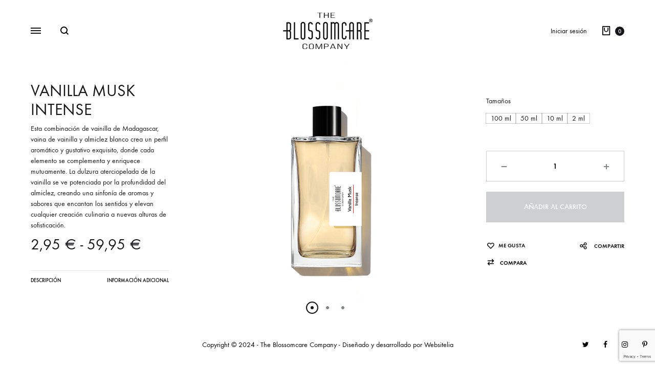

--- FILE ---
content_type: text/html; charset=UTF-8
request_url: https://theblossomcare.com/producto/vainilla-musk-intense/
body_size: 36841
content:
<!doctype html>
<html lang="es">
<head>
	<meta charset="UTF-8">
	<meta name="viewport" content="width=device-width, initial-scale=1">
	<link rel="profile" href="http://gmpg.org/xfn/11">

	<meta name='robots' content='index, follow, max-image-preview:large, max-snippet:-1, max-video-preview:-1' />
<link rel="preload" href="https://theblossomcare.com/wp-content/themes/konte/fonts/functionpro-light-webfont.woff2" as="font" type="font/woff2" crossorigin><link rel="preload" href="https://theblossomcare.com/wp-content/themes/konte/fonts/functionpro-book-webfont.woff2" as="font" type="font/woff2" crossorigin><link rel="preload" href="https://theblossomcare.com/wp-content/themes/konte/fonts/functionpro-medium-webfont.woff2" as="font" type="font/woff2" crossorigin><link rel="preload" href="https://theblossomcare.com/wp-content/themes/konte/fonts/functionpro-demi-webfont.woff2" as="font" type="font/woff2" crossorigin><link rel="preload" href="https://theblossomcare.com/wp-content/themes/konte/fonts/functionpro-bold-webfont.woff2" as="font" type="font/woff2" crossorigin><script>window._wca = window._wca || [];</script>
<!-- Etiqueta de Google (gtag.js) modo de consentimiento dataLayer añadido por Site Kit -->
<script type="text/javascript" id="google_gtagjs-js-consent-mode-data-layer">
/* <![CDATA[ */
window.dataLayer = window.dataLayer || [];function gtag(){dataLayer.push(arguments);}
gtag('consent', 'default', {"ad_personalization":"denied","ad_storage":"denied","ad_user_data":"denied","analytics_storage":"denied","functionality_storage":"denied","security_storage":"denied","personalization_storage":"denied","region":["AT","BE","BG","CH","CY","CZ","DE","DK","EE","ES","FI","FR","GB","GR","HR","HU","IE","IS","IT","LI","LT","LU","LV","MT","NL","NO","PL","PT","RO","SE","SI","SK"],"wait_for_update":500});
window._googlesitekitConsentCategoryMap = {"statistics":["analytics_storage"],"marketing":["ad_storage","ad_user_data","ad_personalization"],"functional":["functionality_storage","security_storage"],"preferences":["personalization_storage"]};
window._googlesitekitConsents = {"ad_personalization":"denied","ad_storage":"denied","ad_user_data":"denied","analytics_storage":"denied","functionality_storage":"denied","security_storage":"denied","personalization_storage":"denied","region":["AT","BE","BG","CH","CY","CZ","DE","DK","EE","ES","FI","FR","GB","GR","HR","HU","IE","IS","IT","LI","LT","LU","LV","MT","NL","NO","PL","PT","RO","SE","SI","SK"],"wait_for_update":500};
/* ]]> */
</script>
<!-- Fin de la etiqueta Google (gtag.js) modo de consentimiento dataLayer añadido por Site Kit -->

	<!-- This site is optimized with the Yoast SEO plugin v26.5 - https://yoast.com/wordpress/plugins/seo/ -->
	<title>VANILLA MUSK INTENSE - THE BLOSSOMCARE COMPANY</title>
	<link rel="canonical" href="https://theblossomcare.com/producto/vainilla-musk-intense/" />
	<meta property="og:locale" content="es_ES" />
	<meta property="og:type" content="article" />
	<meta property="og:title" content="VANILLA MUSK INTENSE - THE BLOSSOMCARE COMPANY" />
	<meta property="og:description" content="Esta combinación de vainilla de Madagascar, vaina de vainilla y almiclez blanco crea un perfil aromático y gustativo exquisito, donde cada elemento se complementa y enriquece mutuamente. La dulzura aterciopelada de la vainilla se ve potenciada por la profundidad del almiclez, creando una sinfonía de aromas y sabores que encantan los sentidos y elevan cualquier creación culinaria a nuevas alturas de sofisticación." />
	<meta property="og:url" content="https://theblossomcare.com/producto/vainilla-musk-intense/" />
	<meta property="og:site_name" content="THE BLOSSOMCARE COMPANY" />
	<meta property="article:publisher" content="https://www.facebook.com/theblossomcarecompany" />
	<meta property="article:modified_time" content="2025-12-03T13:12:24+00:00" />
	<meta property="og:image" content="https://theblossomcare.com/wp-content/uploads/2024/06/vanilla-musk100.jpg" />
	<meta property="og:image:width" content="800" />
	<meta property="og:image:height" content="800" />
	<meta property="og:image:type" content="image/jpeg" />
	<meta name="twitter:card" content="summary_large_image" />
	<meta name="twitter:label1" content="Tiempo de lectura" />
	<meta name="twitter:data1" content="1 minuto" />
	<script type="application/ld+json" class="yoast-schema-graph">{"@context":"https://schema.org","@graph":[{"@type":"WebPage","@id":"https://theblossomcare.com/producto/vainilla-musk-intense/","url":"https://theblossomcare.com/producto/vainilla-musk-intense/","name":"VANILLA MUSK INTENSE - THE BLOSSOMCARE COMPANY","isPartOf":{"@id":"https://theblossomcare.com/#website"},"primaryImageOfPage":{"@id":"https://theblossomcare.com/producto/vainilla-musk-intense/#primaryimage"},"image":{"@id":"https://theblossomcare.com/producto/vainilla-musk-intense/#primaryimage"},"thumbnailUrl":"https://theblossomcare.com/wp-content/uploads/2024/06/vanilla-musk100.jpg","datePublished":"2024-06-04T17:22:27+00:00","dateModified":"2025-12-03T13:12:24+00:00","breadcrumb":{"@id":"https://theblossomcare.com/producto/vainilla-musk-intense/#breadcrumb"},"inLanguage":"es","potentialAction":[{"@type":"ReadAction","target":["https://theblossomcare.com/producto/vainilla-musk-intense/"]}]},{"@type":"ImageObject","inLanguage":"es","@id":"https://theblossomcare.com/producto/vainilla-musk-intense/#primaryimage","url":"https://theblossomcare.com/wp-content/uploads/2024/06/vanilla-musk100.jpg","contentUrl":"https://theblossomcare.com/wp-content/uploads/2024/06/vanilla-musk100.jpg","width":800,"height":800},{"@type":"BreadcrumbList","@id":"https://theblossomcare.com/producto/vainilla-musk-intense/#breadcrumb","itemListElement":[{"@type":"ListItem","position":1,"name":"Portada","item":"https://theblossomcare.com/"},{"@type":"ListItem","position":2,"name":"Shop","item":"https://theblossomcare.com/shop/"},{"@type":"ListItem","position":3,"name":"VANILLA MUSK INTENSE"}]},{"@type":"WebSite","@id":"https://theblossomcare.com/#website","url":"https://theblossomcare.com/","name":"THE BLOSSOMCARE COMPANY","description":"Expertos en Perfumería Vegana y de Autor","publisher":{"@id":"https://theblossomcare.com/#organization"},"potentialAction":[{"@type":"SearchAction","target":{"@type":"EntryPoint","urlTemplate":"https://theblossomcare.com/?s={search_term_string}"},"query-input":{"@type":"PropertyValueSpecification","valueRequired":true,"valueName":"search_term_string"}}],"inLanguage":"es"},{"@type":"Organization","@id":"https://theblossomcare.com/#organization","name":"THE BLOSSOMCARE COMPANY","url":"https://theblossomcare.com/","logo":{"@type":"ImageObject","inLanguage":"es","@id":"https://theblossomcare.com/#/schema/logo/image/","url":"https://theblossomcare.com/wp-content/uploads/2024/05/the-blossomcare-logo.png","contentUrl":"https://theblossomcare.com/wp-content/uploads/2024/05/the-blossomcare-logo.png","width":439,"height":182,"caption":"THE BLOSSOMCARE COMPANY"},"image":{"@id":"https://theblossomcare.com/#/schema/logo/image/"},"sameAs":["https://www.facebook.com/theblossomcarecompany","https://www.instagram.com/blossomcarevalencia"]}]}</script>
	<!-- / Yoast SEO plugin. -->


<link rel='dns-prefetch' href='//stats.wp.com' />
<link rel='dns-prefetch' href='//capi-automation.s3.us-east-2.amazonaws.com' />
<link rel='dns-prefetch' href='//www.googletagmanager.com' />
<link rel="alternate" type="application/rss+xml" title="THE BLOSSOMCARE COMPANY &raquo; Feed" href="https://theblossomcare.com/feed/" />
<link rel="alternate" type="application/rss+xml" title="THE BLOSSOMCARE COMPANY &raquo; Feed de los comentarios" href="https://theblossomcare.com/comments/feed/" />
<link rel="alternate" title="oEmbed (JSON)" type="application/json+oembed" href="https://theblossomcare.com/wp-json/oembed/1.0/embed?url=https%3A%2F%2Ftheblossomcare.com%2Fproducto%2Fvainilla-musk-intense%2F" />
<link rel="alternate" title="oEmbed (XML)" type="text/xml+oembed" href="https://theblossomcare.com/wp-json/oembed/1.0/embed?url=https%3A%2F%2Ftheblossomcare.com%2Fproducto%2Fvainilla-musk-intense%2F&#038;format=xml" />
<style id='wp-img-auto-sizes-contain-inline-css' type='text/css'>
img:is([sizes=auto i],[sizes^="auto," i]){contain-intrinsic-size:3000px 1500px}
/*# sourceURL=wp-img-auto-sizes-contain-inline-css */
</style>
<style id='wp-emoji-styles-inline-css' type='text/css'>

	img.wp-smiley, img.emoji {
		display: inline !important;
		border: none !important;
		box-shadow: none !important;
		height: 1em !important;
		width: 1em !important;
		margin: 0 0.07em !important;
		vertical-align: -0.1em !important;
		background: none !important;
		padding: 0 !important;
	}
/*# sourceURL=wp-emoji-styles-inline-css */
</style>
<link rel='stylesheet' id='wp-block-library-css' href='https://theblossomcare.com/wp-includes/css/dist/block-library/style.min.css?ver=6.9' type='text/css' media='all' />
<style id='wp-block-library-theme-inline-css' type='text/css'>
.wp-block-audio :where(figcaption){color:#555;font-size:13px;text-align:center}.is-dark-theme .wp-block-audio :where(figcaption){color:#ffffffa6}.wp-block-audio{margin:0 0 1em}.wp-block-code{border:1px solid #ccc;border-radius:4px;font-family:Menlo,Consolas,monaco,monospace;padding:.8em 1em}.wp-block-embed :where(figcaption){color:#555;font-size:13px;text-align:center}.is-dark-theme .wp-block-embed :where(figcaption){color:#ffffffa6}.wp-block-embed{margin:0 0 1em}.blocks-gallery-caption{color:#555;font-size:13px;text-align:center}.is-dark-theme .blocks-gallery-caption{color:#ffffffa6}:root :where(.wp-block-image figcaption){color:#555;font-size:13px;text-align:center}.is-dark-theme :root :where(.wp-block-image figcaption){color:#ffffffa6}.wp-block-image{margin:0 0 1em}.wp-block-pullquote{border-bottom:4px solid;border-top:4px solid;color:currentColor;margin-bottom:1.75em}.wp-block-pullquote :where(cite),.wp-block-pullquote :where(footer),.wp-block-pullquote__citation{color:currentColor;font-size:.8125em;font-style:normal;text-transform:uppercase}.wp-block-quote{border-left:.25em solid;margin:0 0 1.75em;padding-left:1em}.wp-block-quote cite,.wp-block-quote footer{color:currentColor;font-size:.8125em;font-style:normal;position:relative}.wp-block-quote:where(.has-text-align-right){border-left:none;border-right:.25em solid;padding-left:0;padding-right:1em}.wp-block-quote:where(.has-text-align-center){border:none;padding-left:0}.wp-block-quote.is-large,.wp-block-quote.is-style-large,.wp-block-quote:where(.is-style-plain){border:none}.wp-block-search .wp-block-search__label{font-weight:700}.wp-block-search__button{border:1px solid #ccc;padding:.375em .625em}:where(.wp-block-group.has-background){padding:1.25em 2.375em}.wp-block-separator.has-css-opacity{opacity:.4}.wp-block-separator{border:none;border-bottom:2px solid;margin-left:auto;margin-right:auto}.wp-block-separator.has-alpha-channel-opacity{opacity:1}.wp-block-separator:not(.is-style-wide):not(.is-style-dots){width:100px}.wp-block-separator.has-background:not(.is-style-dots){border-bottom:none;height:1px}.wp-block-separator.has-background:not(.is-style-wide):not(.is-style-dots){height:2px}.wp-block-table{margin:0 0 1em}.wp-block-table td,.wp-block-table th{word-break:normal}.wp-block-table :where(figcaption){color:#555;font-size:13px;text-align:center}.is-dark-theme .wp-block-table :where(figcaption){color:#ffffffa6}.wp-block-video :where(figcaption){color:#555;font-size:13px;text-align:center}.is-dark-theme .wp-block-video :where(figcaption){color:#ffffffa6}.wp-block-video{margin:0 0 1em}:root :where(.wp-block-template-part.has-background){margin-bottom:0;margin-top:0;padding:1.25em 2.375em}
/*# sourceURL=/wp-includes/css/dist/block-library/theme.min.css */
</style>
<style id='classic-theme-styles-inline-css' type='text/css'>
/*! This file is auto-generated */
.wp-block-button__link{color:#fff;background-color:#32373c;border-radius:9999px;box-shadow:none;text-decoration:none;padding:calc(.667em + 2px) calc(1.333em + 2px);font-size:1.125em}.wp-block-file__button{background:#32373c;color:#fff;text-decoration:none}
/*# sourceURL=/wp-includes/css/classic-themes.min.css */
</style>
<link rel='stylesheet' id='mediaelement-css' href='https://theblossomcare.com/wp-includes/js/mediaelement/mediaelementplayer-legacy.min.css?ver=4.2.17' type='text/css' media='all' />
<link rel='stylesheet' id='wp-mediaelement-css' href='https://theblossomcare.com/wp-includes/js/mediaelement/wp-mediaelement.min.css?ver=6.9' type='text/css' media='all' />
<style id='jetpack-sharing-buttons-style-inline-css' type='text/css'>
.jetpack-sharing-buttons__services-list{display:flex;flex-direction:row;flex-wrap:wrap;gap:0;list-style-type:none;margin:5px;padding:0}.jetpack-sharing-buttons__services-list.has-small-icon-size{font-size:12px}.jetpack-sharing-buttons__services-list.has-normal-icon-size{font-size:16px}.jetpack-sharing-buttons__services-list.has-large-icon-size{font-size:24px}.jetpack-sharing-buttons__services-list.has-huge-icon-size{font-size:36px}@media print{.jetpack-sharing-buttons__services-list{display:none!important}}.editor-styles-wrapper .wp-block-jetpack-sharing-buttons{gap:0;padding-inline-start:0}ul.jetpack-sharing-buttons__services-list.has-background{padding:1.25em 2.375em}
/*# sourceURL=https://theblossomcare.com/wp-content/plugins/jetpack/_inc/blocks/sharing-buttons/view.css */
</style>
<link rel='stylesheet' id='konte-woocommerce-blocks-css' href='https://theblossomcare.com/wp-content/themes/konte/css/woocommerce-blocks.css?ver=2.4.3' type='text/css' media='all' />
<style id='global-styles-inline-css' type='text/css'>
:root{--wp--preset--aspect-ratio--square: 1;--wp--preset--aspect-ratio--4-3: 4/3;--wp--preset--aspect-ratio--3-4: 3/4;--wp--preset--aspect-ratio--3-2: 3/2;--wp--preset--aspect-ratio--2-3: 2/3;--wp--preset--aspect-ratio--16-9: 16/9;--wp--preset--aspect-ratio--9-16: 9/16;--wp--preset--color--black: #000000;--wp--preset--color--cyan-bluish-gray: #abb8c3;--wp--preset--color--white: #ffffff;--wp--preset--color--pale-pink: #f78da7;--wp--preset--color--vivid-red: #cf2e2e;--wp--preset--color--luminous-vivid-orange: #ff6900;--wp--preset--color--luminous-vivid-amber: #fcb900;--wp--preset--color--light-green-cyan: #7bdcb5;--wp--preset--color--vivid-green-cyan: #00d084;--wp--preset--color--pale-cyan-blue: #8ed1fc;--wp--preset--color--vivid-cyan-blue: #0693e3;--wp--preset--color--vivid-purple: #9b51e0;--wp--preset--gradient--vivid-cyan-blue-to-vivid-purple: linear-gradient(135deg,rgb(6,147,227) 0%,rgb(155,81,224) 100%);--wp--preset--gradient--light-green-cyan-to-vivid-green-cyan: linear-gradient(135deg,rgb(122,220,180) 0%,rgb(0,208,130) 100%);--wp--preset--gradient--luminous-vivid-amber-to-luminous-vivid-orange: linear-gradient(135deg,rgb(252,185,0) 0%,rgb(255,105,0) 100%);--wp--preset--gradient--luminous-vivid-orange-to-vivid-red: linear-gradient(135deg,rgb(255,105,0) 0%,rgb(207,46,46) 100%);--wp--preset--gradient--very-light-gray-to-cyan-bluish-gray: linear-gradient(135deg,rgb(238,238,238) 0%,rgb(169,184,195) 100%);--wp--preset--gradient--cool-to-warm-spectrum: linear-gradient(135deg,rgb(74,234,220) 0%,rgb(151,120,209) 20%,rgb(207,42,186) 40%,rgb(238,44,130) 60%,rgb(251,105,98) 80%,rgb(254,248,76) 100%);--wp--preset--gradient--blush-light-purple: linear-gradient(135deg,rgb(255,206,236) 0%,rgb(152,150,240) 100%);--wp--preset--gradient--blush-bordeaux: linear-gradient(135deg,rgb(254,205,165) 0%,rgb(254,45,45) 50%,rgb(107,0,62) 100%);--wp--preset--gradient--luminous-dusk: linear-gradient(135deg,rgb(255,203,112) 0%,rgb(199,81,192) 50%,rgb(65,88,208) 100%);--wp--preset--gradient--pale-ocean: linear-gradient(135deg,rgb(255,245,203) 0%,rgb(182,227,212) 50%,rgb(51,167,181) 100%);--wp--preset--gradient--electric-grass: linear-gradient(135deg,rgb(202,248,128) 0%,rgb(113,206,126) 100%);--wp--preset--gradient--midnight: linear-gradient(135deg,rgb(2,3,129) 0%,rgb(40,116,252) 100%);--wp--preset--font-size--small: 12px;--wp--preset--font-size--medium: 24px;--wp--preset--font-size--large: 40px;--wp--preset--font-size--x-large: 42px;--wp--preset--font-size--normal: 18px;--wp--preset--font-size--huge: 64px;--wp--preset--spacing--20: 0.44rem;--wp--preset--spacing--30: 0.67rem;--wp--preset--spacing--40: 1rem;--wp--preset--spacing--50: 1.5rem;--wp--preset--spacing--60: 2.25rem;--wp--preset--spacing--70: 3.38rem;--wp--preset--spacing--80: 5.06rem;--wp--preset--shadow--natural: 6px 6px 9px rgba(0, 0, 0, 0.2);--wp--preset--shadow--deep: 12px 12px 50px rgba(0, 0, 0, 0.4);--wp--preset--shadow--sharp: 6px 6px 0px rgba(0, 0, 0, 0.2);--wp--preset--shadow--outlined: 6px 6px 0px -3px rgb(255, 255, 255), 6px 6px rgb(0, 0, 0);--wp--preset--shadow--crisp: 6px 6px 0px rgb(0, 0, 0);}:where(.is-layout-flex){gap: 0.5em;}:where(.is-layout-grid){gap: 0.5em;}body .is-layout-flex{display: flex;}.is-layout-flex{flex-wrap: wrap;align-items: center;}.is-layout-flex > :is(*, div){margin: 0;}body .is-layout-grid{display: grid;}.is-layout-grid > :is(*, div){margin: 0;}:where(.wp-block-columns.is-layout-flex){gap: 2em;}:where(.wp-block-columns.is-layout-grid){gap: 2em;}:where(.wp-block-post-template.is-layout-flex){gap: 1.25em;}:where(.wp-block-post-template.is-layout-grid){gap: 1.25em;}.has-black-color{color: var(--wp--preset--color--black) !important;}.has-cyan-bluish-gray-color{color: var(--wp--preset--color--cyan-bluish-gray) !important;}.has-white-color{color: var(--wp--preset--color--white) !important;}.has-pale-pink-color{color: var(--wp--preset--color--pale-pink) !important;}.has-vivid-red-color{color: var(--wp--preset--color--vivid-red) !important;}.has-luminous-vivid-orange-color{color: var(--wp--preset--color--luminous-vivid-orange) !important;}.has-luminous-vivid-amber-color{color: var(--wp--preset--color--luminous-vivid-amber) !important;}.has-light-green-cyan-color{color: var(--wp--preset--color--light-green-cyan) !important;}.has-vivid-green-cyan-color{color: var(--wp--preset--color--vivid-green-cyan) !important;}.has-pale-cyan-blue-color{color: var(--wp--preset--color--pale-cyan-blue) !important;}.has-vivid-cyan-blue-color{color: var(--wp--preset--color--vivid-cyan-blue) !important;}.has-vivid-purple-color{color: var(--wp--preset--color--vivid-purple) !important;}.has-black-background-color{background-color: var(--wp--preset--color--black) !important;}.has-cyan-bluish-gray-background-color{background-color: var(--wp--preset--color--cyan-bluish-gray) !important;}.has-white-background-color{background-color: var(--wp--preset--color--white) !important;}.has-pale-pink-background-color{background-color: var(--wp--preset--color--pale-pink) !important;}.has-vivid-red-background-color{background-color: var(--wp--preset--color--vivid-red) !important;}.has-luminous-vivid-orange-background-color{background-color: var(--wp--preset--color--luminous-vivid-orange) !important;}.has-luminous-vivid-amber-background-color{background-color: var(--wp--preset--color--luminous-vivid-amber) !important;}.has-light-green-cyan-background-color{background-color: var(--wp--preset--color--light-green-cyan) !important;}.has-vivid-green-cyan-background-color{background-color: var(--wp--preset--color--vivid-green-cyan) !important;}.has-pale-cyan-blue-background-color{background-color: var(--wp--preset--color--pale-cyan-blue) !important;}.has-vivid-cyan-blue-background-color{background-color: var(--wp--preset--color--vivid-cyan-blue) !important;}.has-vivid-purple-background-color{background-color: var(--wp--preset--color--vivid-purple) !important;}.has-black-border-color{border-color: var(--wp--preset--color--black) !important;}.has-cyan-bluish-gray-border-color{border-color: var(--wp--preset--color--cyan-bluish-gray) !important;}.has-white-border-color{border-color: var(--wp--preset--color--white) !important;}.has-pale-pink-border-color{border-color: var(--wp--preset--color--pale-pink) !important;}.has-vivid-red-border-color{border-color: var(--wp--preset--color--vivid-red) !important;}.has-luminous-vivid-orange-border-color{border-color: var(--wp--preset--color--luminous-vivid-orange) !important;}.has-luminous-vivid-amber-border-color{border-color: var(--wp--preset--color--luminous-vivid-amber) !important;}.has-light-green-cyan-border-color{border-color: var(--wp--preset--color--light-green-cyan) !important;}.has-vivid-green-cyan-border-color{border-color: var(--wp--preset--color--vivid-green-cyan) !important;}.has-pale-cyan-blue-border-color{border-color: var(--wp--preset--color--pale-cyan-blue) !important;}.has-vivid-cyan-blue-border-color{border-color: var(--wp--preset--color--vivid-cyan-blue) !important;}.has-vivid-purple-border-color{border-color: var(--wp--preset--color--vivid-purple) !important;}.has-vivid-cyan-blue-to-vivid-purple-gradient-background{background: var(--wp--preset--gradient--vivid-cyan-blue-to-vivid-purple) !important;}.has-light-green-cyan-to-vivid-green-cyan-gradient-background{background: var(--wp--preset--gradient--light-green-cyan-to-vivid-green-cyan) !important;}.has-luminous-vivid-amber-to-luminous-vivid-orange-gradient-background{background: var(--wp--preset--gradient--luminous-vivid-amber-to-luminous-vivid-orange) !important;}.has-luminous-vivid-orange-to-vivid-red-gradient-background{background: var(--wp--preset--gradient--luminous-vivid-orange-to-vivid-red) !important;}.has-very-light-gray-to-cyan-bluish-gray-gradient-background{background: var(--wp--preset--gradient--very-light-gray-to-cyan-bluish-gray) !important;}.has-cool-to-warm-spectrum-gradient-background{background: var(--wp--preset--gradient--cool-to-warm-spectrum) !important;}.has-blush-light-purple-gradient-background{background: var(--wp--preset--gradient--blush-light-purple) !important;}.has-blush-bordeaux-gradient-background{background: var(--wp--preset--gradient--blush-bordeaux) !important;}.has-luminous-dusk-gradient-background{background: var(--wp--preset--gradient--luminous-dusk) !important;}.has-pale-ocean-gradient-background{background: var(--wp--preset--gradient--pale-ocean) !important;}.has-electric-grass-gradient-background{background: var(--wp--preset--gradient--electric-grass) !important;}.has-midnight-gradient-background{background: var(--wp--preset--gradient--midnight) !important;}.has-small-font-size{font-size: var(--wp--preset--font-size--small) !important;}.has-medium-font-size{font-size: var(--wp--preset--font-size--medium) !important;}.has-large-font-size{font-size: var(--wp--preset--font-size--large) !important;}.has-x-large-font-size{font-size: var(--wp--preset--font-size--x-large) !important;}
:where(.wp-block-post-template.is-layout-flex){gap: 1.25em;}:where(.wp-block-post-template.is-layout-grid){gap: 1.25em;}
:where(.wp-block-term-template.is-layout-flex){gap: 1.25em;}:where(.wp-block-term-template.is-layout-grid){gap: 1.25em;}
:where(.wp-block-columns.is-layout-flex){gap: 2em;}:where(.wp-block-columns.is-layout-grid){gap: 2em;}
:root :where(.wp-block-pullquote){font-size: 1.5em;line-height: 1.6;}
/*# sourceURL=global-styles-inline-css */
</style>
<link rel='stylesheet' id='contact-form-7-css' href='https://theblossomcare.com/wp-content/plugins/contact-form-7/includes/css/styles.css?ver=6.1.4' type='text/css' media='all' />
<link rel='stylesheet' id='woo-advanced-discounts-css' href='https://theblossomcare.com/wp-content/plugins/woo-advanced-discounts/public/css/wad-public.css?ver=2.32.3' type='text/css' media='all' />
<link rel='stylesheet' id='o-tooltip-css' href='https://theblossomcare.com/wp-content/plugins/woo-advanced-discounts/public/css/tooltip.min.css?ver=2.32.3' type='text/css' media='all' />
<link rel='stylesheet' id='photoswipe-css' href='https://theblossomcare.com/wp-content/plugins/woocommerce/assets/css/photoswipe/photoswipe.min.css?ver=10.4.3' type='text/css' media='all' />
<link rel='stylesheet' id='photoswipe-default-skin-css' href='https://theblossomcare.com/wp-content/plugins/woocommerce/assets/css/photoswipe/default-skin/default-skin.min.css?ver=10.4.3' type='text/css' media='all' />
<style id='woocommerce-inline-inline-css' type='text/css'>
.woocommerce form .form-row .required { visibility: visible; }
/*# sourceURL=woocommerce-inline-inline-css */
</style>
<link rel='stylesheet' id='wcboost-products-compare-css' href='https://theblossomcare.com/wp-content/plugins/wcboost-products-compare/assets/css/compare.css?ver=1.1.0' type='text/css' media='all' />
<link rel='stylesheet' id='wcboost-variation-swatches-css' href='https://theblossomcare.com/wp-content/plugins/wcboost-variation-swatches/assets/css/frontend.css?ver=1.1.3' type='text/css' media='all' />
<style id='wcboost-variation-swatches-inline-css' type='text/css'>
:root { --wcboost-swatches-item-width: 18px; --wcboost-swatches-item-height: 18px; }
/*# sourceURL=wcboost-variation-swatches-inline-css */
</style>
<link rel='stylesheet' id='wcboost-wishlist-css' href='https://theblossomcare.com/wp-content/plugins/wcboost-wishlist/assets/css/wishlist.css?ver=1.2.3' type='text/css' media='all' />
<link rel='stylesheet' id='animate-css' href='https://theblossomcare.com/wp-content/themes/konte/css/animate.css?ver=3.5.2' type='text/css' media='all' />
<link rel='stylesheet' id='font-awesome-css' href='https://theblossomcare.com/wp-content/plugins/elementor/assets/lib/font-awesome/css/font-awesome.min.css?ver=4.7.0' type='text/css' media='all' />
<link rel='stylesheet' id='bootstrap-grid-css' href='https://theblossomcare.com/wp-content/themes/konte/css/bootstrap.css?ver=3.3.7' type='text/css' media='all' />
<link rel='stylesheet' id='konte-css' href='https://theblossomcare.com/wp-content/themes/konte/style.css?ver=2.3.8.1716224780' type='text/css' media='all' />
<style id='konte-inline-css' type='text/css'>
.topbar {height: 40px}:root { --header-main-height: 120px}:root { --header-bottom-height: 90px}.header-main, .header-v10 .site-branding, .header-v10 .header-main .header-right-items { height: 120px; }.header-bottom { height: 90px; }.header-mobile {height: 78px}.hamburger-screen-background { background-image: url(https://theblossomcare.com/wp-content/uploads/2025/12/blossom2.jpg); }.site-footer.custom { background-color: #ffffff; }
/*# sourceURL=konte-inline-css */
</style>
<link rel='stylesheet' id='konte-woocommerce-css' href='https://theblossomcare.com/wp-content/themes/konte/woocommerce.css?ver=2.4.3' type='text/css' media='all' />
<style id='konte-woocommerce-inline-css' type='text/css'>
div.product { padding-top: 120px; }.woocommerce div.product.layout-v1 .woocommerce-product-gallery { margin-top: -200px; }.woocommerce div.product.layout-v1 .woocommerce-badges { top: 200px; }.single-product.product-v3 .product-toolbar { top: 120px; }@media (max-width: 1199px) { .woocommerce div.product.layout-v1 .woocommerce-product-gallery { margin-top: 0; } }@media (max-width: 1199px) { .woocommerce div.product.layout-v1 .woocommerce-badges { top: 158px; } }@media (max-width: 991px) { .woocommerce div.product.layout-v1 .woocommerce-badges { top: 118px; } }@media (max-width: 767px) { .woocommerce div.product.layout-v1 .woocommerce-badges { top: 78px; } }.single-product.product-v3 .product-toolbar { top: 78px; }.woocommerce div.product { background-color: #ffffff }.woocommerce-badge.onsale {background-color: #000000}.woocommerce-badge.new {background-color: #000000}.woocommerce-badge.featured {background-color: #000000}.woocommerce-badge.sold-out {background-color: #838889}

			:root {
				--wcboost-swatches-item-gap: 0;
			}
			.wcboost-variation-swatches--default {
				--wcboost-swatches-item-padding: 0px;
			}
			.wcboost-variation-swatches--catalog {
				--wcboost-swatches-item-gap: 16px;
				--wcboost-swatches-button-font-size: 14px;
				--wcboost-swatches-label-font-size: 14px;
			}
			.wcboost-variation-swatches--catalog .wcboost-variation-swatches__item {
				margin: 0;
			}
			.woocommerce .wcboost-variation-swatches--button .wcboost-variation-swatches__item {
				padding-top: 2px;
				padding-bottom: 2px;
				padding-left: calc(var(--wcboost-swatches-item-width) / 2);
				padding-right: calc(var(--wcboost-swatches-item-width) / 2);
			}
		
/*# sourceURL=konte-woocommerce-inline-css */
</style>
<link rel='stylesheet' id='chld_thm_cfg_child-css' href='https://theblossomcare.com/wp-content/themes/konte-child/style.css?ver=6.9' type='text/css' media='all' />
<link rel='stylesheet' id='select2-css' href='https://theblossomcare.com/wp-content/plugins/woocommerce/assets/css/select2.css?ver=10.4.3' type='text/css' media='all' />
<script type="text/template" id="tmpl-variation-template">
	<div class="woocommerce-variation-description">{{{ data.variation.variation_description }}}</div>
	<div class="woocommerce-variation-price">{{{ data.variation.price_html }}}</div>
	<div class="woocommerce-variation-availability">{{{ data.variation.availability_html }}}</div>
</script>
<script type="text/template" id="tmpl-unavailable-variation-template">
	<p role="alert">Lo siento, este producto no está disponible. Por favor, elige otra combinación.</p>
</script>
<script type="text/javascript" src="https://theblossomcare.com/wp-includes/js/jquery/jquery.min.js?ver=3.7.1" id="jquery-core-js"></script>
<script type="text/javascript" src="https://theblossomcare.com/wp-includes/js/jquery/jquery-migrate.min.js?ver=3.4.1" id="jquery-migrate-js"></script>
<script type="text/javascript" src="https://theblossomcare.com/wp-content/plugins/woo-advanced-discounts/public/js/wad-public.js?ver=2.32.3" id="woo-advanced-discounts-js"></script>
<script type="text/javascript" src="https://theblossomcare.com/wp-content/plugins/woo-advanced-discounts/public/js/tooltip.min.js?ver=2.32.3" id="o-tooltip-js"></script>
<script type="text/javascript" src="https://theblossomcare.com/wp-content/plugins/woocommerce/assets/js/jquery-blockui/jquery.blockUI.min.js?ver=2.7.0-wc.10.4.3" id="wc-jquery-blockui-js" data-wp-strategy="defer"></script>
<script type="text/javascript" id="wc-add-to-cart-js-extra">
/* <![CDATA[ */
var wc_add_to_cart_params = {"ajax_url":"/wp-admin/admin-ajax.php","wc_ajax_url":"/?wc-ajax=%%endpoint%%","i18n_view_cart":"Ver carrito","cart_url":"https://theblossomcare.com/carro-de-compras/","is_cart":"","cart_redirect_after_add":"no"};
//# sourceURL=wc-add-to-cart-js-extra
/* ]]> */
</script>
<script type="text/javascript" src="https://theblossomcare.com/wp-content/plugins/woocommerce/assets/js/frontend/add-to-cart.min.js?ver=10.4.3" id="wc-add-to-cart-js" defer="defer" data-wp-strategy="defer"></script>
<script type="text/javascript" src="https://theblossomcare.com/wp-content/plugins/woocommerce/assets/js/flexslider/jquery.flexslider.min.js?ver=2.7.2-wc.10.4.3" id="wc-flexslider-js" defer="defer" data-wp-strategy="defer"></script>
<script type="text/javascript" src="https://theblossomcare.com/wp-content/plugins/woocommerce/assets/js/photoswipe/photoswipe.min.js?ver=4.1.1-wc.10.4.3" id="wc-photoswipe-js" defer="defer" data-wp-strategy="defer"></script>
<script type="text/javascript" src="https://theblossomcare.com/wp-content/plugins/woocommerce/assets/js/photoswipe/photoswipe-ui-default.min.js?ver=4.1.1-wc.10.4.3" id="wc-photoswipe-ui-default-js" defer="defer" data-wp-strategy="defer"></script>
<script type="text/javascript" src="https://theblossomcare.com/wp-content/plugins/woocommerce/assets/js/js-cookie/js.cookie.min.js?ver=2.1.4-wc.10.4.3" id="wc-js-cookie-js" data-wp-strategy="defer"></script>
<script type="text/javascript" src="https://stats.wp.com/s-202603.js" id="woocommerce-analytics-js" defer="defer" data-wp-strategy="defer"></script>
<script type="text/javascript" src="https://theblossomcare.com/wp-includes/js/underscore.min.js?ver=1.13.7" id="underscore-js"></script>
<script type="text/javascript" id="wp-util-js-extra">
/* <![CDATA[ */
var _wpUtilSettings = {"ajax":{"url":"/wp-admin/admin-ajax.php"}};
//# sourceURL=wp-util-js-extra
/* ]]> */
</script>
<script type="text/javascript" src="https://theblossomcare.com/wp-includes/js/wp-util.min.js?ver=6.9" id="wp-util-js"></script>

<!-- Fragmento de código de la etiqueta de Google (gtag.js) añadida por Site Kit -->
<!-- Fragmento de código de Google Analytics añadido por Site Kit -->
<script type="text/javascript" src="https://www.googletagmanager.com/gtag/js?id=GT-PBGJNT42" id="google_gtagjs-js" async></script>
<script type="text/javascript" id="google_gtagjs-js-after">
/* <![CDATA[ */
window.dataLayer = window.dataLayer || [];function gtag(){dataLayer.push(arguments);}
gtag("set","linker",{"domains":["theblossomcare.com"]});
gtag("js", new Date());
gtag("set", "developer_id.dZTNiMT", true);
gtag("config", "GT-PBGJNT42", {"googlesitekit_post_type":"product"});
 window._googlesitekit = window._googlesitekit || {}; window._googlesitekit.throttledEvents = []; window._googlesitekit.gtagEvent = (name, data) => { var key = JSON.stringify( { name, data } ); if ( !! window._googlesitekit.throttledEvents[ key ] ) { return; } window._googlesitekit.throttledEvents[ key ] = true; setTimeout( () => { delete window._googlesitekit.throttledEvents[ key ]; }, 5 ); gtag( "event", name, { ...data, event_source: "site-kit" } ); }; 
//# sourceURL=google_gtagjs-js-after
/* ]]> */
</script>
<script type="text/javascript" src="https://theblossomcare.com/wp-content/plugins/woocommerce/assets/js/select2/select2.full.min.js?ver=4.0.3-wc.10.4.3" id="wc-select2-js" defer="defer" data-wp-strategy="defer"></script>
<script type="text/javascript" id="wc-add-to-cart-variation-js-extra">
/* <![CDATA[ */
var wc_add_to_cart_variation_params = {"wc_ajax_url":"/?wc-ajax=%%endpoint%%","i18n_no_matching_variations_text":"Lo siento, no hay productos que igualen tu selecci\u00f3n. Por favor, escoge una combinaci\u00f3n diferente.","i18n_make_a_selection_text":"Elige las opciones del producto antes de a\u00f1adir este producto a tu carrito.","i18n_unavailable_text":"Lo siento, este producto no est\u00e1 disponible. Por favor, elige otra combinaci\u00f3n.","i18n_reset_alert_text":"Se ha restablecido tu selecci\u00f3n. Por favor, elige alguna opci\u00f3n del producto antes de poder a\u00f1adir este producto a tu carrito."};
//# sourceURL=wc-add-to-cart-variation-js-extra
/* ]]> */
</script>
<script type="text/javascript" src="https://theblossomcare.com/wp-content/plugins/woocommerce/assets/js/frontend/add-to-cart-variation.min.js?ver=10.4.3" id="wc-add-to-cart-variation-js" defer="defer" data-wp-strategy="defer"></script>
<script type="text/javascript" id="wc-cart-fragments-js-extra">
/* <![CDATA[ */
var wc_cart_fragments_params = {"ajax_url":"/wp-admin/admin-ajax.php","wc_ajax_url":"/?wc-ajax=%%endpoint%%","cart_hash_key":"wc_cart_hash_65dd9b8e839b66259b96cd5ef36b5000","fragment_name":"wc_fragments_65dd9b8e839b66259b96cd5ef36b5000","request_timeout":"5000"};
//# sourceURL=wc-cart-fragments-js-extra
/* ]]> */
</script>
<script type="text/javascript" src="https://theblossomcare.com/wp-content/plugins/woocommerce/assets/js/frontend/cart-fragments.min.js?ver=10.4.3" id="wc-cart-fragments-js" defer="defer" data-wp-strategy="defer"></script>
<link rel="https://api.w.org/" href="https://theblossomcare.com/wp-json/" /><link rel="alternate" title="JSON" type="application/json" href="https://theblossomcare.com/wp-json/wp/v2/product/18997" /><link rel="EditURI" type="application/rsd+xml" title="RSD" href="https://theblossomcare.com/xmlrpc.php?rsd" />
<meta name="generator" content="WordPress 6.9" />
<meta name="generator" content="WooCommerce 10.4.3" />
<link rel='shortlink' href='https://theblossomcare.com/?p=18997' />
<meta name="generator" content="Site Kit by Google 1.167.0" />	<style>img#wpstats{display:none}</style>
		<!-- Google site verification - Google for WooCommerce -->
<meta name="google-site-verification" content="a0or3Tp33yJkjZiY88hOJv2k8-7N-nZ-Yb9snRAFAgE" />
<style id="custom-theme-colors" >
/**
 * Konte: Color Scheme
 */
:root {
	--konte--primary-color:#000000;
}

h1,
h2,
h3,
h4,
h5,
h6,
.text-default,
.color-scheme-default,
.text-default a,
.color-scheme-default a,
.konte-button.button-outline,
.konte-button.button-underline,
.konte-button.button-underline:hover,
.konte-product-grid__head:after,
.konte-post-grid .post-title a,
.konte-info-list .info-value a:hover,
.konte-cta:before,
.site-footer.light a,
.site-footer.light .footer-widgets-area,
.site-footer .mc4wp-form input[type=submit],
.site-footer .list-dropdown .current {
	color: #000000;
}

.konte-button.button-outline:hover,
.konte-carousel__arrow:hover {
	color: #fff;
	border-color: #000000;
	background-color: #000000;
}

button,
.button,
input[type="button"],
input[type="reset"],
input[type="submit"],
.konte-button.button-normal.text-default,
button.alt:hover,
.button.alt:hover,
input[type="button"].alt:hover,
input[type="reset"].alt:hover,
input[type="submit"].alt:hover {
	background-color: #000000;
	border-color: #000000;
}

button.alt,
.button.alt,
input[type="button"].alt,
input[type="reset"].alt,
input[type="submit"].alt {
	color: #000000;
	border-color: #000000;
	background-color: transparent;
}

.next-posts-navigation a:hover,
.site-footer .mc4wp-form input:focus,
.site-footer .mc4wp-form select:focus,
.site-footer .mc4wp-form textarea:focus,
.site-footer .mc4wp-form button:focus {
	border-color: #000000;
}

.konte-button.button-normal.text-default {
	color: #fff;
}

.next-posts-navigation a:after {
	border-top-color: #000000
}
	
			table.cart .actions .button,
			.cart-panel .widget_shopping_cart_content .buttons .button {
				color: #000000;
			}

			.woocommerce div.product .single_add_to_cart_button,
			.woocommerce div.product.layout-v1 .product-share .sharing-icon,
			.woocommerce div.product.layout-v1 .product-share .socials,
			.woocommerce div.product.layout-v5 .product-share .sharing-icon,
			.woocommerce div.product.layout-v5 .product-share .socials,
			.cart-panel .widget_shopping_cart_content .buttons .button:hover,
			.cart-panel .widget_shopping_cart_content .buttons .checkout,
			.cart-collaterals .checkout-button,
			.woocommerce-checkout-payment .place-order .button {
				color: #fff;
				background-color: #000000;
			}

			.cart-panel .widget_shopping_cart_content .buttons .button:hover {
				border-color: #000000;
			}
		</style>	<noscript><style>.woocommerce-product-gallery{ opacity: 1 !important; }</style></noscript>
	<meta name="generator" content="Elementor 3.34.1; features: e_font_icon_svg, additional_custom_breakpoints; settings: css_print_method-external, google_font-enabled, font_display-swap">
			<script  type="text/javascript">
				!function(f,b,e,v,n,t,s){if(f.fbq)return;n=f.fbq=function(){n.callMethod?
					n.callMethod.apply(n,arguments):n.queue.push(arguments)};if(!f._fbq)f._fbq=n;
					n.push=n;n.loaded=!0;n.version='2.0';n.queue=[];t=b.createElement(e);t.async=!0;
					t.src=v;s=b.getElementsByTagName(e)[0];s.parentNode.insertBefore(t,s)}(window,
					document,'script','https://connect.facebook.net/en_US/fbevents.js');
			</script>
			<!-- WooCommerce Facebook Integration Begin -->
			<script  type="text/javascript">

				fbq('init', '2120157664892992', {}, {
    "agent": "woocommerce_0-10.4.3-3.5.14"
});

				document.addEventListener( 'DOMContentLoaded', function() {
					// Insert placeholder for events injected when a product is added to the cart through AJAX.
					document.body.insertAdjacentHTML( 'beforeend', '<div class=\"wc-facebook-pixel-event-placeholder\"></div>' );
				}, false );

			</script>
			<!-- WooCommerce Facebook Integration End -->
						<style>
				.e-con.e-parent:nth-of-type(n+4):not(.e-lazyloaded):not(.e-no-lazyload),
				.e-con.e-parent:nth-of-type(n+4):not(.e-lazyloaded):not(.e-no-lazyload) * {
					background-image: none !important;
				}
				@media screen and (max-height: 1024px) {
					.e-con.e-parent:nth-of-type(n+3):not(.e-lazyloaded):not(.e-no-lazyload),
					.e-con.e-parent:nth-of-type(n+3):not(.e-lazyloaded):not(.e-no-lazyload) * {
						background-image: none !important;
					}
				}
				@media screen and (max-height: 640px) {
					.e-con.e-parent:nth-of-type(n+2):not(.e-lazyloaded):not(.e-no-lazyload),
					.e-con.e-parent:nth-of-type(n+2):not(.e-lazyloaded):not(.e-no-lazyload) * {
						background-image: none !important;
					}
				}
			</style>
			<script id='nitro-telemetry-meta' nitro-exclude>window.NPTelemetryMetadata={missReason: (!window.NITROPACK_STATE ? 'Test Mode' : 'hit'),pageType: 'product',isEligibleForOptimization: false,}</script><script id='nitro-generic' nitro-exclude>(()=>{window.NitroPack=window.NitroPack||{coreVersion:"na",isCounted:!1};let e=document.createElement("script");if(e.src="https://nitroscripts.com/cdpvZLltJMCSYGWQrJqTvAjehqGTuXuM",e.async=!0,e.id="nitro-script",document.head.appendChild(e),!window.NitroPack.isCounted){window.NitroPack.isCounted=!0;let t=()=>{navigator.sendBeacon("https://to.getnitropack.com/p",JSON.stringify({siteId:"cdpvZLltJMCSYGWQrJqTvAjehqGTuXuM",url:window.location.href,isOptimized:!!window.IS_NITROPACK,coreVersion:"na",missReason:window.NPTelemetryMetadata?.missReason||"",pageType:window.NPTelemetryMetadata?.pageType||"",isEligibleForOptimization:!!window.NPTelemetryMetadata?.isEligibleForOptimization}))};(()=>{let e=()=>new Promise(e=>{"complete"===document.readyState?e():window.addEventListener("load",e)}),i=()=>new Promise(e=>{document.prerendering?document.addEventListener("prerenderingchange",e,{once:!0}):e()}),a=async()=>{await i(),await e(),t()};a()})(),window.addEventListener("pageshow",e=>{if(e.persisted){let i=document.prerendering||self.performance?.getEntriesByType?.("navigation")[0]?.activationStart>0;"visible"!==document.visibilityState||i||t()}})}})();</script><link rel="icon" href="https://theblossomcare.com/wp-content/uploads/2024/05/cropped-icono-the-blossomcare-32x32.jpg" sizes="32x32" />
<link rel="icon" href="https://theblossomcare.com/wp-content/uploads/2024/05/cropped-icono-the-blossomcare-192x192.jpg" sizes="192x192" />
<link rel="apple-touch-icon" href="https://theblossomcare.com/wp-content/uploads/2024/05/cropped-icono-the-blossomcare-180x180.jpg" />
<meta name="msapplication-TileImage" content="https://theblossomcare.com/wp-content/uploads/2024/05/cropped-icono-the-blossomcare-270x270.jpg" />
		<style type="text/css" id="wp-custom-css">
			.text-center {
	text-align: center;
}

.woocommerce div.product.layout-v3 .flex-control-nav {
    position: fixed;
    bottom: 103px;
    left: 50%;
    transform: translateX(-50%);
    margin: 0;
    padding: 0;
    list-style: none;
    z-index: 1000;
}

.select2-container .products-quick-search-options .select2-results .select2-results__option {
    font-size: 1rem;
    text-transform: lowercase;
    padding: 5px 10px;
}

ul.products .in_stock_color {
display: none !important;
}


span.sku_wrapper {display:none!important;}

span.posted_in {display:none!important;}


.footer-extra, .footer-widgets, .footer-instagram {
    padding: 20px 0;
}

form.woocommerce-checkout .form-row label {
	font-size: 16px;
    font-weight: 400;
    display: inline-block;
  
    margin-top: 10px;
}


		</style>
		<style id="kirki-inline-styles">body{font-size:18xp;line-height:1,55556;}h1, .h1{font-family:inherit;font-size:60px;font-weight:500;line-height:1.55556;text-transform:none;color:#161619;}h2, .h2{font-family:inherit;font-size:40px;font-weight:500;line-height:1.55556;text-transform:none;color:#161619;}h3, .h3{font-family:inherit;font-size:30px;font-weight:500;line-height:1.55556;text-transform:none;color:#161619;}h4, .h4{font-family:inherit;font-size:24px;font-weight:500;line-height:1.55556;text-transform:none;color:#161619;}h5, .h5{font-family:inherit;font-size:18px;font-weight:500;line-height:1.55556;text-transform:none;color:#161619;}h6, .h6{font-family:inherit;font-size:16px;font-weight:500;line-height:1.55556;text-transform:none;color:#161619;}.main-navigation a, .header-v8 .nav-menu > li > a, .header-v9 .nav-menu > li > a, .header-vertical .main-navigation .nav-menu > li > a{font-family:inherit;font-size:16px;font-weight:400;text-transform:none;}.main-navigation li li a, .header-vertical .main-navigation .sub-menu a{font-family:inherit;font-size:14px;font-weight:400;text-transform:none;}.single-page-header .entry-title, .page .page .entry-title{font-family:inherit;font-size:80px;font-weight:400;line-height:1.16667;text-transform:none;color:#161619;}.single-page-header .entry-subtitle{font-family:inherit;font-size:24px;font-weight:400;line-height:1.55556;text-transform:none;color:#161619;}.blog-header-content .header-title{font-family:Crimson Text;font-size:44px;font-weight:600;line-height:1.2;text-transform:uppercase;color:#161619;}.hfeed .hentry .entry-title{font-family:inherit;font-size:30px;font-weight:400;line-height:1.33333;text-transform:none;color:#161619;}.hfeed .hentry .entry-summary{color:#000000;}.widget-title{font-family:inherit;font-size:16px;font-weight:600;text-transform:uppercase;color:#161619;}.footer-extra{font-family:inherit;font-size:16px;font-weight:400;text-transform:none;}.footer-widgets{font-family:inherit;font-size:14px;font-weight:400;text-transform:none;}.footer-main{font-family:inherit;font-size:14px;font-weight:400;text-transform:none;}</style>
		<!-- Global site tag (gtag.js) - Google Ads: AW-16656691739 - Google for WooCommerce -->
		<script async src="https://www.googletagmanager.com/gtag/js?id=AW-16656691739"></script>
		<script>
			window.dataLayer = window.dataLayer || [];
			function gtag() { dataLayer.push(arguments); }
			gtag( 'consent', 'default', {
				analytics_storage: 'denied',
				ad_storage: 'denied',
				ad_user_data: 'denied',
				ad_personalization: 'denied',
				region: ['AT', 'BE', 'BG', 'HR', 'CY', 'CZ', 'DK', 'EE', 'FI', 'FR', 'DE', 'GR', 'HU', 'IS', 'IE', 'IT', 'LV', 'LI', 'LT', 'LU', 'MT', 'NL', 'NO', 'PL', 'PT', 'RO', 'SK', 'SI', 'ES', 'SE', 'GB', 'CH'],
				wait_for_update: 500,
			} );
			gtag('js', new Date());
			gtag('set', 'developer_id.dOGY3NW', true);
			gtag("config", "AW-16656691739", { "groups": "GLA", "send_page_view": false });		</script>

			<script src="https://analytics.ahrefs.com/analytics.js" data-key="eEJw1fC9+FHl8QgJVG1VYg" async></script>
	<meta name="ahrefs-site-verification" content="5408635c47a7668a60e6d5f250af06236409a5344677749e668f065ebc58b764">
</head>

<body class="wp-singular product-template-default single single-product postid-18997 wp-embed-responsive wp-theme-konte wp-child-theme-konte-child theme-konte woocommerce woocommerce-page woocommerce-no-js no-sidebar woocommerce-active product-v3 no-bottom-spacing mobile-shop-columns-2 elementor-default elementor-kit-7">

<script type="text/javascript">
/* <![CDATA[ */
gtag("event", "page_view", {send_to: "GLA"});
/* ]]> */
</script>

<div id="svg-defs" class="svg-defs hidden" aria-hidden="true" tabindex="-1"><svg xmlns="http://www.w3.org/2000/svg" xmlns:xlink="http://www.w3.org/1999/xlink"><symbol style="enable-background:new 0 0 24 24" xml:space="preserve" viewBox="0 0 24 24" id="account" xmlns="http://www.w3.org/2000/svg"><path d="M12 12c-2.5 0-4-1.5-4-4 0-2.39 1.61-4 4-4s4 1.61 4 4c0 2.5-1.5 4-4 4zm0-6c-.6 0-2 .19-2 2 0 1.42.58 2 2 2s2-.58 2-2c0-1.81-1.4-2-2-2zM18 20H6c-.55 0-1-.45-1-1 0-4.21 2.09-6 7-6s7 1.79 7 6c0 .55-.45 1-1 1zM7.04 18h9.92c-.17-1.76-1.04-3-4.96-3s-4.79 1.24-4.96 3z"/><path fill="none" d="M0 0h24v24H0z"/></symbol><symbol viewBox="2 2 10 10" xml:space="preserve" id="arrow-breadcrumb" xmlns="http://www.w3.org/2000/svg"><path d="m9.156 7-2.5 3.125-.669-.536L8.058 7 5.987 4.411l.669-.536z"/><path fill="none" d="M2 2h10v10H2z"/></symbol><symbol xml:space="preserve" viewBox="0 0 32 32" id="arrow-down" xmlns="http://www.w3.org/2000/svg"><path fill="none" d="M0 0h32v32H0z"/><path d="M17 18V4h-2v14H9l7 10 7-10h-6zm-1.04 6.512L12.841 20H19.079l-3.119 4.512z"/></symbol><symbol xml:space="preserve" viewBox="0 0 14 14" id="arrow-dropdown" xmlns="http://www.w3.org/2000/svg"><path d="M7 10.773 1.531 6.398l.938-1.171L7 8.851l4.531-3.624.938 1.171z"/><path fill="none" d="M0 0h14v14H0z"/></symbol><symbol viewBox="0 0 32 32" style="enable-background:new 0 0 32 32" xml:space="preserve" id="arrow-left" xmlns="http://www.w3.org/2000/svg"><path style="fill:none" d="M0 0h32v32H0z"/><path d="M14 17h14v-2H14V9L4 16l10 7v-6zm-6.512-1.04L12 12.841V19.079L7.488 15.96z"/></symbol><symbol xml:space="preserve" viewBox="0 0 24 24" id="cart" xmlns="http://www.w3.org/2000/svg"><path fill="none" d="M0 0h24v24H0z"/><path d="M19 10h-3V7c0-2.206-1.794-4-4-4S8 4.794 8 7v3H5c-.55 0-.908.441-.797.979l1.879 9.042c.112.538.654.979 1.204.979h9.429c.55 0 1.092-.441 1.203-.979l1.879-9.042C19.908 10.441 19.55 10 19 10zm-9-3c0-1.103.897-2 2-2s2 .897 2 2v3h-4V7zm6.087 12H7.913l-1.455-7h11.313l-1.684 7z"/></symbol><symbol xml:space="preserve" viewBox="0 0 12 12" id="check-checkbox" xmlns="http://www.w3.org/2000/svg"><path d="M4.177 10.543.434 6.8l1.132-1.132 2.611 2.611 6.258-6.256 1.13 1.132z"/></symbol><symbol xml:space="preserve" viewBox="0 0 24 24" id="close" xmlns="http://www.w3.org/2000/svg"><path fill="none" d="M0 0h24v24H0z"/><path d="m19.778 5.636-1.414-1.414L12 10.586 5.636 4.222 4.222 5.636 10.586 12l-6.364 6.364 1.414 1.414L12 13.414l6.364 6.364 1.414-1.414L13.414 12z"/></symbol><symbol xml:space="preserve" viewBox="0 0 18 18" id="close-mini" xmlns="http://www.w3.org/2000/svg"><path fill="none" d="M0 0h18v18H0z"/><path d="M11.576 5.576 9 8.152 6.424 5.576l-.848.848L8.152 9l-2.576 2.576.848.848L9 9.848l2.576 2.576.848-.848L9.848 9l2.576-2.576z"/><path d="M9 1a8 8 0 1 0 0 16A8 8 0 0 0 9 1zm0 15c-3.86 0-7-3.14-7-7s3.14-7 7-7 7 3.14 7 7-3.14 7-7 7z"/></symbol><symbol xml:space="preserve" viewBox="0 0 16 16" id="comment" xmlns="http://www.w3.org/2000/svg"><path fill="none" d="M0 0h16v16H0z"/><path d="M13 3v8.826l-1.849-1.585L10.87 10H3V3h10m1-1H2v9h8.5l3.5 3V2z"/></symbol><symbol xml:space="preserve" viewBox="0 0 40 40" id="error" xmlns="http://www.w3.org/2000/svg"><path d="M20 0C8.972 0 0 8.972 0 20s8.972 20 20 20 20-8.972 20-20S31.028 0 20 0zm0 38c-9.925 0-18-8.075-18-18S10.075 2 20 2s18 8.075 18 18-8.075 18-18 18z"/><path d="M25.293 13.293 20 18.586l-5.293-5.293-1.414 1.414L18.586 20l-5.293 5.293 1.414 1.414L20 21.414l5.293 5.293 1.414-1.414L21.414 20l5.293-5.293z"/></symbol><symbol xml:space="preserve" viewBox="0 0 24 24" id="eye" xmlns="http://www.w3.org/2000/svg"><circle cx="12" cy="12" r="2"/><path d="M16.466 6.748C15.238 5.583 13.619 5 12 5s-3.238.583-4.466 1.748L2 12l5.534 5.252C8.762 18.417 10.381 19 12 19s3.238-.583 4.466-1.748L22 12l-5.534-5.252zm-1.377 9.053C14.274 16.574 13.177 17 12 17s-2.274-.426-3.089-1.199L4.905 12 8.91 8.199C9.726 7.426 10.823 7 12 7s2.274.426 3.089 1.199L19.095 12l-4.006 3.801z"/><path fill="none" d="M0 0h24v24H0z"/></symbol><symbol viewBox="0 0 24 24" style="enable-background:new 0 0 24 24" xml:space="preserve" id="filter" xmlns="http://www.w3.org/2000/svg"><path style="fill:none" d="M0 0h24v24H0z"/><path d="M9.859 7A3.991 3.991 0 0 0 6 4a4 4 0 0 0 0 8c1.862 0 3.412-1.278 3.859-3H22V7H9.859zM6 10a1.994 1.994 0 0 1-1.723-1C4.106 8.705 4 8.366 4 8s.106-.705.277-1c.347-.595.985-1 1.723-1s1.376.405 1.723 1c.171.295.277.634.277 1s-.106.705-.277 1c-.347.595-.985 1-1.723 1zM13 12a3.991 3.991 0 0 0-3.859 3H2v2h7.141c.446 1.722 1.997 3 3.859 3s3.412-1.278 3.859-3H22v-2h-5.141A3.991 3.991 0 0 0 13 12zm0 6a1.994 1.994 0 0 1-1.723-1c-.171-.295-.277-.634-.277-1s.106-.705.277-1c.346-.595.984-1 1.723-1s1.376.405 1.723 1c.171.295.277.634.277 1s-.106.705-.277 1c-.347.595-.985 1-1.723 1z"/></symbol><symbol xml:space="preserve" viewBox="0 0 20 20" id="gallery" xmlns="http://www.w3.org/2000/svg"><path d="M15 13H1V3h14v10zM3 11h10V5H3v6z"/><path d="M19 17H6v-2h11V8h2z"/><path fill="none" d="M0 0h20v20H0z"/></symbol><symbol xml:space="preserve" viewBox="0 0 24 24" id="heart" xmlns="http://www.w3.org/2000/svg"><path d="M16.243 3.843c-1.28 0-2.559.488-3.536 1.464L12 6.015l-.707-.707c-.976-.976-2.256-1.464-3.536-1.464s-2.559.487-3.535 1.464a5 5 0 0 0 0 7.071L6.343 14.5l2.121 2.121L12 20.157l3.536-3.536 2.121-2.121 2.121-2.121a5 5 0 0 0-3.535-8.536z"/><path fill="none" d="M0 0h24v24H0z"/></symbol><symbol xml:space="preserve" viewBox="0 0 24 24" id="heart-o" xmlns="http://www.w3.org/2000/svg"><path d="M16.243 5.843c.801 0 1.555.312 2.121.879a3.003 3.003 0 0 1 0 4.243l-2.121 2.121-2.121 2.121L12 17.328l-2.121-2.121-2.121-2.121-2.121-2.121a2.98 2.98 0 0 1-.879-2.121c0-.801.312-1.555.879-2.121a2.98 2.98 0 0 1 2.121-.879c.801 0 1.555.312 2.121.879l.707.707L12 8.843l1.414-1.414.707-.707a2.98 2.98 0 0 1 2.122-.879m0-2c-1.28 0-2.559.488-3.536 1.464L12 6.015l-.707-.707c-.976-.976-2.256-1.464-3.536-1.464s-2.559.487-3.535 1.464a5 5 0 0 0 0 7.071L6.343 14.5l2.121 2.121L12 20.157l3.536-3.536 2.121-2.121 2.121-2.121a5 5 0 0 0-3.535-8.536z"/><path fill="none" d="M0 0h24v24H0z"/></symbol><symbol viewBox="0 0 24 24" id="home" xmlns="http://www.w3.org/2000/svg"><g fill="none" fill-rule="evenodd"><path d="M0 0h24v24H0z"/><path d="M5 10v9a1 1 0 0 0 1 1h12a1 1 0 0 0 1-1v-9" stroke="currentColor" stroke-width="2" stroke-linecap="round"/><path d="m21 11-8.693-6.761a.5.5 0 0 0-.614 0L3 11" stroke="currentColor" stroke-width="2" stroke-linecap="round"/></g></symbol><symbol xml:space="preserve" viewBox="0 0 40 40" id="information" xmlns="http://www.w3.org/2000/svg"><path d="M20 40C8.972 40 0 31.028 0 20S8.972 0 20 0s20 8.972 20 20-8.972 20-20 20zm0-38C10.075 2 2 10.075 2 20s8.075 18 18 18 18-8.075 18-18S29.925 2 20 2z"/><path d="M19 16h2v12h-2zM19 12h2v2h-2z"/></symbol><symbol xml:space="preserve" viewBox="0 0 16 16" id="left" xmlns="http://www.w3.org/2000/svg"><path fill="none" d="M0 0h16v16H0z"/><path d="M8.394 13.941 4.073 8l4.321-5.941 1.212.882L5.927 8l3.679 5.059z"/></symbol><symbol xml:space="preserve" viewBox="0 0 24 24" id="menu" xmlns="http://www.w3.org/2000/svg"><path fill="none" d="M0 0h24v24H0z"/><path d="M2 6h20v2H2zM2 16h20v2H2zM2 11h20v2H2z"/></symbol><symbol xml:space="preserve" viewBox="0 0 16 16" id="minus" xmlns="http://www.w3.org/2000/svg"><path fill="none" d="M0 0h16v16H0z"/><path d="M3 7h10v2H3z"/></symbol><symbol xml:space="preserve" viewBox="0 0 16 16" id="plus" xmlns="http://www.w3.org/2000/svg"><path fill="none" d="M0 0h16v16H0z"/><path d="M13 7H9V3H7v4H3v2h4v4h2V9h4z"/></symbol><symbol viewBox="3.5 4.5 16 16" xml:space="preserve" id="plus-mini" xmlns="http://www.w3.org/2000/svg"><path fill="none" d="M3.5 4.5h16v16h-16z"/><path d="M15.5 11.5h-3v-3h-2v3h-3v2h3v3h2v-3h3z"/></symbol><symbol xml:space="preserve" viewBox="0 0 24 24" id="plus-zoom" xmlns="http://www.w3.org/2000/svg"><path fill="none" d="M0 0h24v24H0z"/><path d="M20 11h-7V4h-2v7H4v2h7v7h2v-7h7z"/></symbol><symbol xml:space="preserve" viewBox="0 0 16 16" id="right" xmlns="http://www.w3.org/2000/svg"><path fill="none" d="M0 0h16v16H0z"/><path d="M7.606 13.941 11.927 8 7.606 2.059l-1.212.882L10.073 8l-3.679 5.059z"/></symbol><symbol xml:space="preserve" viewBox="0 0 24 24" id="search" xmlns="http://www.w3.org/2000/svg"><path fill="none" d="M0 0h24v24H0z"/><path d="m20 18.586-3.402-3.402A6.953 6.953 0 0 0 18 11c0-3.86-3.141-7-7-7-3.86 0-7 3.14-7 7 0 3.859 3.14 7 7 7 1.57 0 3.015-.526 4.184-1.402L18.586 20 20 18.586zM6 11c0-2.757 2.243-5 5-5s5 2.243 5 5-2.243 5-5 5-5-2.243-5-5z"/></symbol><symbol xml:space="preserve" viewBox="0 0 16 16" id="share" xmlns="http://www.w3.org/2000/svg"><path d="M7 2.957V10h1V2.957l1.646 1.647.708-.708L7.5 1.043 4.646 3.896l.708.708z"/><path d="M10 6v1h1v6H4V7h1V6H3v8h9V6z"/><path fill="none" d="M0 0h16v16H0z"/></symbol><symbol xml:space="preserve" viewBox="0 0 24 24" id="shop-bag" xmlns="http://www.w3.org/2000/svg"><path fill="none" d="M0 0h24v24H0z"/><path d="m20.958 19.465-.906-14.969a1.613 1.613 0 0 0-1.59-1.492H5.507c-.835 0-1.541.668-1.592 1.492l-.913 14.969c-.05.821.58 1.492 1.408 1.492H19.55a1.39 1.39 0 0 0 1.41-1.492Zm-15.926-.503L5.884 5h12.2l.845 13.963H5.032Z"/><path d="M13.97 6.993v2.52c0 .146-.06.447-.232.734-.286.476-.801.763-1.763.763-.961 0-1.477-.286-1.762-.763a1.594 1.594 0 0 1-.232-.735V6.993H7.986v2.52c0 .475.127 1.11.516 1.76.649 1.083 1.817 1.732 3.473 1.732 1.657 0 2.825-.65 3.474-1.732a3.473 3.473 0 0 0 .516-1.76v-2.52H13.97Z"/></symbol><symbol xml:space="preserve" viewBox="0 0 24 24" id="shop-bag-2" xmlns="http://www.w3.org/2000/svg"><path fill="none" d="M0 0h24v24H0z"/><path d="M18.395 3H4.87a.847.847 0 0 0-.847.847v16.27c0 .467.378.847.846.847h13.527c.469 0 .848-.38.848-.846V3.847A.848.848 0 0 0 18.395 3Zm-.847 16.27H5.715V4.694H17.55V19.27Z"/><path d="M11.631 14.657a4.31 4.31 0 0 0 4.304-4.304V6.895a.847.847 0 1 0-1.693 0v3.458a2.615 2.615 0 0 1-2.611 2.61 2.614 2.614 0 0 1-2.611-2.61V6.895a.847.847 0 0 0-1.694 0v3.458a4.311 4.311 0 0 0 4.305 4.304Z"/></symbol><symbol xml:space="preserve" viewBox="0 0 24 24" id="shop-bag-3" xmlns="http://www.w3.org/2000/svg"><path fill="none" d="M0 0h24v24H0z"/><path d="m18.388 19.768-.81-12.346a1.071 1.071 0 0 0-1.069-1.001h-1.384A3.432 3.432 0 0 0 11.696 3a3.432 3.432 0 0 0-3.428 3.421H6.884c-.565 0-1.032.438-1.07 1.001l-.812 12.392a1.072 1.072 0 0 0 1.07 1.141h11.25a1.071 1.071 0 0 0 1.066-1.187ZM11.696 5.143c.707 0 1.282.573 1.286 1.278h-2.571a1.287 1.287 0 0 1 1.285-1.278Zm-4.48 13.67.671-10.25h7.619l.672 10.25H7.215Z"/></symbol><symbol xml:space="preserve" viewBox="0 0 24 24" id="shop-bag-4" xmlns="http://www.w3.org/2000/svg"><path fill="none" d="M0 0h24v24H0z"/><path d="M18.633 20.101 18.09 8.143a.818.818 0 0 0-.817-.78h-2.455V6c0-1.654-1.346-3-3-3s-3 1.346-3 3v1.362H6.364a.818.818 0 0 0-.818.781l-.545 12.002a.818.818 0 0 0 .817.855H17.82a.818.818 0 0 0 .814-.899Zm-8.179-14.1c0-.753.612-1.365 1.364-1.365.752 0 1.364.612 1.364 1.364v1.362h-2.728V6Zm-3.78 13.363.471-10.365h1.673v.818a.818.818 0 0 0 1.636 0v-.818h2.728v.818a.818.818 0 0 0 1.636 0v-.818h1.673l.47 10.365H6.675Z"/></symbol><symbol xml:space="preserve" viewBox="0 0 24 24" id="shop-bag-5" xmlns="http://www.w3.org/2000/svg"><path fill="none" d="M0 0h24v24H0z"/><path d="M19.311 20.091 18.256 8.486a.794.794 0 0 0-.79-.723h-2.383V5.912A2.915 2.915 0 0 0 12.171 3 2.915 2.915 0 0 0 9.26 5.912v1.851H6.877a.794.794 0 0 0-.79.723l-1.06 11.648a.794.794 0 0 0 .791.866H18.525a.794.794 0 0 0 .786-.909Zm-8.463-14.18c0-.729.594-1.323 1.323-1.323.73 0 1.324.594 1.324 1.324v1.851h-2.647V5.912Zm-4.16 13.5.914-10.06h9.138l.915 10.06H6.688Z"/><path d="M10.615 10.643a.801.801 0 0 0-.561-.233.801.801 0 0 0-.562.233.8.8 0 0 0-.232.562.8.8 0 0 0 .232.561.801.801 0 0 0 .562.232.8.8 0 0 0 .561-.232.799.799 0 0 0 .233-.561.799.799 0 0 0-.233-.562ZM14.85 10.643a.801.801 0 0 0-.561-.233.8.8 0 0 0-.562.233.8.8 0 0 0-.232.562.8.8 0 0 0 .232.561.8.8 0 0 0 .562.232.8.8 0 0 0 .562-.232.8.8 0 0 0 .232-.561.8.8 0 0 0-.232-.562Z"/></symbol><symbol xml:space="preserve" viewBox="0 0 24 24" id="shop-cart" xmlns="http://www.w3.org/2000/svg"><path fill="none" d="M0 0h24v24H0z"/><path d="M20.347 6.057a.818.818 0 0 0-.656-.33H7.09l-.222-2A.818.818 0 0 0 6.054 3H3.873a.818.818 0 0 0 0 1.636h1.45l.22 1.99.003.021.786 7.08a.818.818 0 0 0 .813.728H17.57c.362 0 .68-.238.784-.584l2.122-7.091a.818.818 0 0 0-.128-.723Zm-3.387 6.761H7.878l-.606-5.454h11.32l-1.632 5.454ZM8.782 16.09a2.457 2.457 0 0 0-2.455 2.455A2.457 2.457 0 0 0 8.782 21a2.457 2.457 0 0 0 2.454-2.455 2.457 2.457 0 0 0-2.454-2.454Zm0 3.274a.82.82 0 0 1 0-1.637.82.82 0 0 1 0 1.637ZM15.273 16.09a2.457 2.457 0 0 0-2.455 2.455A2.457 2.457 0 0 0 15.273 21a2.457 2.457 0 0 0 2.454-2.455 2.457 2.457 0 0 0-2.454-2.454Zm0 3.274a.82.82 0 0 1 0-1.637.82.82 0 0 1 0 1.637Z"/></symbol><symbol xml:space="preserve" viewBox="0 0 24 24" id="socials" xmlns="http://www.w3.org/2000/svg"><path d="M17 13c-1.2 0-2.266.542-3 1.382l-3.091-1.546c.058-.27.091-.549.091-.836 0-.287-.033-.566-.091-.836L14 9.618c.734.84 1.8 1.382 3 1.382 2.206 0 4-1.794 4-4s-1.794-4-4-4-4 1.794-4 4c0 .287.033.566.091.836L10 9.382A3.975 3.975 0 0 0 7 8c-2.206 0-4 1.794-4 4s1.794 4 4 4c1.2 0 2.266-.542 3-1.382l3.091 1.546c-.058.27-.091.549-.091.836 0 2.206 1.794 4 4 4s4-1.794 4-4-1.794-4-4-4zm0-8c1.103 0 2 .897 2 2s-.897 2-2 2-2-.897-2-2 .897-2 2-2zM7 14c-1.103 0-2-.897-2-2s.897-2 2-2 2 .897 2 2-.897 2-2 2zm10 5c-1.103 0-2-.897-2-2s.897-2 2-2 2 .897 2 2-.897 2-2 2z"/><path fill="none" d="M0 0h24v24H0z"/></symbol><symbol xml:space="preserve" viewBox="0 0 12 12" id="star" xmlns="http://www.w3.org/2000/svg"><path fill="none" d="M0 0h12v12H0z"/><path d="m6 1 1.18 3.82L11 5 7.91 7.18 9.09 11 6 8.639 2.91 11l1.18-3.82L1 5l3.82-.18z"/></symbol><symbol viewBox="0 0 0.72 0.72" id="store" xmlns="http://www.w3.org/2000/svg"><path d="M.574.089A.06.06 0 0 0 .523.06H.197a.06.06 0 0 0-.051.029L.064.225A.03.03 0 0 0 .06.24a.12.12 0 0 0 .03.079V.57c0 .033.027.06.06.06h.42A.06.06 0 0 0 .63.57V.319A.12.12 0 0 0 .66.24.03.03 0 0 0 .656.225zm.025.158A.06.06 0 0 1 .54.3.06.06 0 0 1 .48.24L.479.234H.48L.457.12h.066zM.325.12h.071L.42.242C.419.274.392.3.36.3S.301.274.3.242zm-.128 0h.066L.24.234h.001L.24.24A.06.06 0 0 1 .18.3.06.06 0 0 1 .12.248zM.3.57V.48h.12v.09zm.18 0V.48A.06.06 0 0 0 .42.42H.3a.06.06 0 0 0-.06.06v.09H.15V.356Q.165.36.18.36A.12.12 0 0 0 .27.319a.12.12 0 0 0 .18 0A.12.12 0 0 0 .54.36Q.555.36.57.356V.57z"/></symbol><symbol xml:space="preserve" viewBox="0 0 40 40" id="success" xmlns="http://www.w3.org/2000/svg"><path d="M20 40C8.972 40 0 31.028 0 20S8.972 0 20 0s20 8.972 20 20-8.972 20-20 20zm0-38C10.075 2 2 10.075 2 20s8.075 18 18 18 18-8.075 18-18S29.925 2 20 2z"/><path d="m18 27.414-6.707-6.707 1.414-1.414L18 24.586l11.293-11.293 1.414 1.414z"/></symbol><symbol xml:space="preserve" viewBox="0 0 20 20" id="video" xmlns="http://www.w3.org/2000/svg"><path fill="none" d="M0 0h20v20H0z"/><path d="m5 4 10 6-10 6z"/></symbol><symbol xml:space="preserve" viewBox="0 0 40 40" id="warning" xmlns="http://www.w3.org/2000/svg"><path d="M20 40C8.972 40 0 31.028 0 20S8.972 0 20 0s20 8.972 20 20-8.972 20-20 20zm0-38C10.075 2 2 10.075 2 20s8.075 18 18 18 18-8.075 18-18S29.925 2 20 2z"/><path d="M19 15h2v6h-2zM19 23h2v2h-2z"/><path d="M26 29H14c-1.673 0-3.016-.648-3.684-1.778s-.589-2.618.218-4.085l6.18-11.238c.825-1.5 1.992-2.325 3.286-2.325s2.461.825 3.285 2.325l6.182 11.238c.807 1.467.886 2.955.218 4.085S27.674 29 26 29zm-6-17.426c-.524 0-1.083.47-1.534 1.289l-6.18 11.238c-.457.831-.548 1.598-.249 2.104.299.505 1.015.795 1.963.795h12c.948 0 1.664-.29 1.963-.796s.209-1.272-.248-2.103l-6.182-11.239c-.451-.818-1.01-1.288-1.533-1.288z"/></symbol></svg></div>
<div id="page" class="site">

	
			<header id="masthead" class="site-header header-prebuild header-v5 transparent-hover transparent text-dark">

					<div class="header-main header-contents has-center logo-center">
			<div class="konte-container-fluid site-header__container">
									
					<div class="header-left-items header-items ">
						<div class="header-hamburger hamburger-menu" data-target="hamburger-fullscreen">
	<div class="hamburger-box">
		<div class="hamburger-inner"></div>
	</div>
	<span class="screen-reader-text">Menú</span>
</div>

<div class="header-search icon">
			<form method="get" action="https://theblossomcare.com/">
			<label>
				<span class="screen-reader-text">Buscar en</span>
				<span class="svg-icon icon-search size-normal search-icon"><svg> <use xlink:href="#search"></use> </svg></span>				<input type="text" name="s" class="search-field" value="" placeholder="Buscar en" autocomplete="off">
									<input type="hidden" name="post_type" value="product">
							</label>
		</form>

				<div class="quick-links">
			<p class="label">Enlaces rápidos</p>

			<ul class="links">
				<li><a href="https://theblossomcare.com/product-category/perfumes/perfume-intense/" class="underline-hover">PERFUMES INTENSE</a><li><a href="https://theblossomcare.com/product-category/perfumes/perfume-vegano/" class="underline-hover">PERFUMES VEGANOS</a><li><a href="https://theblossomcare.com/product-category/perfumes/perfume-vegano/" class="underline-hover">COLECCIÓN ORIENTAL</a>			</ul>
		</div>
			</div>
					</div>

									
					<div class="header-center-items header-items ">
						<div class="site-branding">
	<a href="https://theblossomcare.com" class="logo">
					<img src="https://theblossomcare.com/wp-content/uploads/2024/05/logo_tbcc.png" alt="THE BLOSSOMCARE COMPANY" class="logo-dark" >
			<img src="https://theblossomcare.com/wp-content/uploads/2024/05/logo_tbcc.png" alt="THE BLOSSOMCARE COMPANY" class="logo-light" >
			</a>

	<p class="site-title"><a href="https://theblossomcare.com/" rel="home">THE BLOSSOMCARE COMPANY</a></p>	<p class="site-description">Expertos en Perfumería Vegana y de Autor</p></div>
					</div>

									
					<div class="header-right-items header-items ">
						<div class="header-account header-account--text">
			<a href="https://theblossomcare.com/mi-cuenta/" data-toggle="off-canvas" data-target="login-panel">
			Iniciar sesión		</a>
	</div>

<div class="header-cart">
	<a href="https://theblossomcare.com/carro-de-compras/" data-toggle="off-canvas" data-target="cart-panel">
		<span class="svg-icon icon-shop-bag-2 size-normal shopping-cart-icon"><svg> <use xlink:href="#shop-bag-2"></use> </svg></span>		<span class="screen-reader-text">Carrito</span>
		<span class="counter cart-counter">0</span>
	</a>
</div>
					</div>

							</div>
		</div>
		
	<div class="header-mobile custom logo-center">
		<div class="konte-container-fluid">
			
<div class="mobile-menu-hamburger">
	<button class="mobile-menu-toggle hamburger-menu" data-toggle="off-canvas" data-target="mobile-menu" aria-label="Menú alternativo">
		<span class="hamburger-box">
			<span class="hamburger-inner"></span>
		</span>
	</button>
</div>

	<div class="site-branding">
	<a href="https://theblossomcare.com" class="logo">
					<img src="https://theblossomcare.com/wp-content/uploads/2024/05/logo_tbcc.png" alt="THE BLOSSOMCARE COMPANY" class="logo-dark" >
			<img src="https://theblossomcare.com/wp-content/uploads/2024/05/logo_tbcc.png" alt="THE BLOSSOMCARE COMPANY" class="logo-light" >
			</a>

		</div>

<div class="mobile-header-icons">
	
<div class="header-cart">
	<a href="https://theblossomcare.com/carro-de-compras/" data-toggle="off-canvas" data-target="cart-panel">
		<span class="svg-icon icon-shop-bag-2 size-normal shopping-cart-icon"><svg> <use xlink:href="#shop-bag-2"></use> </svg></span>		<span class="screen-reader-text">Carrito</span>
		<span class="counter cart-counter">0</span>
	</a>
</div>
</div>
		</div>
	</div>

	
		</header><!-- #masthead -->
	
	
	<div id="content" class="site-content">

		
		<div class="site-content-container product-content-container konte-container-fluid">

			<div id="primary" class="content-area">
		<main id="main" class="site-main" role="main">
		
					
			<div class="woocommerce-notices-wrapper"></div><div id="product-18997" class="layout-v3 clearfix background-set product type-product post-18997 status-publish first instock product_cat-perfume-intense product_cat-perfumes product_cat-perfumes-gourmand-perfumes has-post-thumbnail shipping-taxable purchasable product-type-variable">

	<div class="woocommerce-product-gallery woocommerce-product-gallery--with-images woocommerce-product-gallery--columns-4 images lightbox-support woocommerce-product-gallery--nav-dots woocommerce-product-gallery--mobile-nav-dots" data-columns="4" style="opacity: 0; transition: opacity .25s ease-in-out;">
	<div class="woocommerce-product-gallery__wrapper">
		<div data-thumb="https://theblossomcare.com/wp-content/uploads/2024/06/vanilla-musk100-120x140.jpg" data-thumb-alt="VANILLA MUSK INTENSE" data-thumb-srcset=""  data-thumb-sizes="(max-width: 120px) 100vw, 120px" class="woocommerce-product-gallery__image"><a href="https://theblossomcare.com/wp-content/uploads/2024/06/vanilla-musk100.jpg"><img fetchpriority="high" width="800" height="800" src="https://theblossomcare.com/wp-content/uploads/2024/06/vanilla-musk100.jpg" class="wp-post-image" alt="VANILLA MUSK INTENSE" data-caption="" data-src="https://theblossomcare.com/wp-content/uploads/2024/06/vanilla-musk100.jpg" data-large_image="https://theblossomcare.com/wp-content/uploads/2024/06/vanilla-musk100.jpg" data-large_image_width="800" data-large_image_height="800" decoding="async" srcset="https://theblossomcare.com/wp-content/uploads/2024/06/vanilla-musk100.jpg 800w, https://theblossomcare.com/wp-content/uploads/2024/06/vanilla-musk100-300x300.jpg 300w, https://theblossomcare.com/wp-content/uploads/2024/06/vanilla-musk100-150x150.jpg 150w, https://theblossomcare.com/wp-content/uploads/2024/06/vanilla-musk100-768x768.jpg 768w, https://theblossomcare.com/wp-content/uploads/2024/06/vanilla-musk100-680x680.jpg 680w" sizes="(max-width: 800px) 100vw, 800px" /></a></div><div data-thumb="https://theblossomcare.com/wp-content/uploads/2024/06/vanilla-musk50-120x140.jpg" data-thumb-alt="VANILLA MUSK INTENSE - Imagen 2" data-thumb-srcset=""  data-thumb-sizes="(max-width: 120px) 100vw, 120px" class="woocommerce-product-gallery__image"><a href="https://theblossomcare.com/wp-content/uploads/2024/06/vanilla-musk50.jpg"><img width="800" height="800" src="https://theblossomcare.com/wp-content/uploads/2024/06/vanilla-musk50.jpg" class="" alt="VANILLA MUSK INTENSE - Imagen 2" data-caption="" data-src="https://theblossomcare.com/wp-content/uploads/2024/06/vanilla-musk50.jpg" data-large_image="https://theblossomcare.com/wp-content/uploads/2024/06/vanilla-musk50.jpg" data-large_image_width="800" data-large_image_height="800" decoding="async" srcset="https://theblossomcare.com/wp-content/uploads/2024/06/vanilla-musk50.jpg 800w, https://theblossomcare.com/wp-content/uploads/2024/06/vanilla-musk50-300x300.jpg 300w, https://theblossomcare.com/wp-content/uploads/2024/06/vanilla-musk50-150x150.jpg 150w, https://theblossomcare.com/wp-content/uploads/2024/06/vanilla-musk50-768x768.jpg 768w, https://theblossomcare.com/wp-content/uploads/2024/06/vanilla-musk50-680x680.jpg 680w" sizes="(max-width: 800px) 100vw, 800px" /></a></div><div data-thumb="https://theblossomcare.com/wp-content/uploads/2024/06/viajeunisexgourmand-120x140.jpg" data-thumb-alt="VANILLA MUSK INTENSE - Imagen 3" data-thumb-srcset=""  data-thumb-sizes="(max-width: 120px) 100vw, 120px" class="woocommerce-product-gallery__image"><a href="https://theblossomcare.com/wp-content/uploads/2024/06/viajeunisexgourmand.jpg"><img width="800" height="800" src="https://theblossomcare.com/wp-content/uploads/2024/06/viajeunisexgourmand.jpg" class="" alt="VANILLA MUSK INTENSE - Imagen 3" data-caption="" data-src="https://theblossomcare.com/wp-content/uploads/2024/06/viajeunisexgourmand.jpg" data-large_image="https://theblossomcare.com/wp-content/uploads/2024/06/viajeunisexgourmand.jpg" data-large_image_width="800" data-large_image_height="800" decoding="async" srcset="https://theblossomcare.com/wp-content/uploads/2024/06/viajeunisexgourmand.jpg 800w, https://theblossomcare.com/wp-content/uploads/2024/06/viajeunisexgourmand-300x300.jpg 300w, https://theblossomcare.com/wp-content/uploads/2024/06/viajeunisexgourmand-150x150.jpg 150w, https://theblossomcare.com/wp-content/uploads/2024/06/viajeunisexgourmand-768x768.jpg 768w, https://theblossomcare.com/wp-content/uploads/2024/06/viajeunisexgourmand-680x680.jpg 680w" sizes="(max-width: 800px) 100vw, 800px" /></a></div>	</div>
</div>

	<div class="summary entry-summary">
		<h1 class="product_title entry-title">VANILLA MUSK INTENSE</h1><div class="woocommerce-product-details__short-description">
	<p>Esta combinación de vainilla de Madagascar, vaina de vainilla y almiclez blanco crea un perfil aromático y gustativo exquisito, donde cada elemento se complementa y enriquece mutuamente. La dulzura aterciopelada de la vainilla se ve potenciada por la profundidad del almiclez, creando una sinfonía de aromas y sabores que encantan los sentidos y elevan cualquier creación culinaria a nuevas alturas de sofisticación.</p>
</div>
<p class="price"><span class="woocommerce-Price-amount amount" aria-hidden="true"><bdi>2,95&nbsp;<span class="woocommerce-Price-currencySymbol">&euro;</span></bdi></span> <span aria-hidden="true">-</span> <span class="woocommerce-Price-amount amount" aria-hidden="true"><bdi>59,95&nbsp;<span class="woocommerce-Price-currencySymbol">&euro;</span></bdi></span><span class="screen-reader-text">Rango de precios: desde 2,95&nbsp;&euro; hasta 59,95&nbsp;&euro;</span></p>
<div id="ppcp-recaptcha-v2-container" style="margin:20px 0;"></div><div class="product_meta">

	
	
		<span class="sku_wrapper"><span class="label">SKU</span><span class="sku">VANILLAMUSK</span></span>

	
	<span class="posted_in"><span class="label">Categorías</span><a href="https://theblossomcare.com/product-category/perfumes/perfume-intense/" rel="tag">PERFUME INTENSE</a>, <a href="https://theblossomcare.com/product-category/perfumes/" rel="tag">PERFUMES</a>, <a href="https://theblossomcare.com/product-category/perfumes/perfumes-gourmand-perfumes/" rel="tag">PERFUMES GOURMAND</a></span>
	
	
</div>

			<div class="woocommerce-tabs wc-tabs-wrapper panels-offscreen">
				<ul class="tabs wc-tabs" role="tablist">
											<li class="description_tab" id="tab-title-description" role="tab" aria-controls="tab-description">
							<a href="#tab-description">Descripción</a>
						</li>
											<li class="additional_information_tab" id="tab-title-additional_information" role="tab" aria-controls="tab-additional_information">
							<a href="#tab-additional_information">Información adicional</a>
						</li>
									</ul>
				<div class="panels">
					<div class="backdrop"></div>
											<div class="woocommerce-Tabs-panel woocommerce-Tabs-panel--description panel entry-content wc-tab" id="tab-description" role="tabpanel" aria-labelledby="tab-title-description">
							<div class="hamburger-menu button-close active">
								<span class="menu-text">Cerrar</span>

								<div class="hamburger-box">
									<div class="hamburger-inner"></div>
								</div>
							</div>
							<div class="panel-header">
								<div class="panel__title">Descripción</div>
							</div>
							<div class="panel-content">
								

<div class="flex flex-grow flex-col max-w-full">
<div class="min-h-[20px] text-message flex flex-col items-start whitespace-pre-wrap break-words [.text-message+&amp;]:mt-5 juice:w-full juice:items-end overflow-x-auto gap-2" dir="auto" data-message-author-role="assistant" data-message-id="75cc77ca-de56-456a-9d5f-5e964dc45eb7">
<div class="flex w-full flex-col gap-1 juice:empty:hidden juice:first:pt-[3px]">
<div class="markdown prose w-full break-words dark:prose-invert light">
<p>Esta combinación de vainilla de Madagascar, vaina de vainilla y almiclez blanco crea un perfil aromático y gustativo exquisito, donde cada elemento se complementa y enriquece mutuamente. La dulzura aterciopelada de la vainilla se ve potenciada por la profundidad del almiclez, creando una sinfonía de aromas y sabores que encantan los sentidos y elevan cualquier creación culinaria a nuevas alturas de sofisticación.</p>
</div>
</div>
</div>
</div>
<p>Ingredientes:</p>
<p>Alcohol Denat, Parfum, Aqua,Amyl Cinnamal, Benzyl Alcohol, Benzyl Benzoate, Benzyl Salicylate, Citral, Citronellol, Coumarin, Eugenol, Farnesol, Alpha-Isomethyl Ionone, Geraniol, Hexyl Cinnamal, Isoeugenol. Limonene,Linalool.<br />
Advertencia: Las listas de ingredientes de los productos BC están actualizadas periódicamente. Antes de utilizar un producto de BC, léala por favor para asegurarse que los ingredientes están adaptados a su situación personal, particularmente si presenta riesgos de alergias.</p>
							</div>
						</div>
											<div class="woocommerce-Tabs-panel woocommerce-Tabs-panel--additional_information panel entry-content wc-tab" id="tab-additional_information" role="tabpanel" aria-labelledby="tab-title-additional_information">
							<div class="hamburger-menu button-close active">
								<span class="menu-text">Cerrar</span>

								<div class="hamburger-box">
									<div class="hamburger-inner"></div>
								</div>
							</div>
							<div class="panel-header">
								<div class="panel__title">Información adicional</div>
							</div>
							<div class="panel-content">
								

<table class="woocommerce-product-attributes shop_attributes" aria-label="Detalles del producto">
			<tr class="woocommerce-product-attributes-item woocommerce-product-attributes-item--weight">
			<th class="woocommerce-product-attributes-item__label" scope="row">Peso</th>
			<td class="woocommerce-product-attributes-item__value">N/D</td>
		</tr>
			<tr class="woocommerce-product-attributes-item woocommerce-product-attributes-item--dimensions">
			<th class="woocommerce-product-attributes-item__label" scope="row">Dimensiones</th>
			<td class="woocommerce-product-attributes-item__value">N/D</td>
		</tr>
			<tr class="woocommerce-product-attributes-item woocommerce-product-attributes-item--attribute_pa_tamanos">
			<th class="woocommerce-product-attributes-item__label" scope="row">Tamaños</th>
			<td class="woocommerce-product-attributes-item__value"><p>100 ml, 50 ml, 10 ml, 2 ml</p>
</td>
		</tr>
	</table>
							</div>
						</div>
									</div>
			</div>

			</div>

	<div class="woocommerce-product-cart">
<form class="variations_form cart" action="https://theblossomcare.com/producto/vainilla-musk-intense/" method="post" enctype='multipart/form-data' data-product_id="18997" data-product_variations="[{&quot;attributes&quot;:{&quot;attribute_pa_tamanos&quot;:&quot;100-ml&quot;},&quot;availability_html&quot;:&quot;&lt;p class=\&quot;stock in-stock\&quot;&gt;Hay existencias&lt;\/p&gt;\n&quot;,&quot;backorders_allowed&quot;:false,&quot;dimensions&quot;:{&quot;length&quot;:&quot;2.95&quot;,&quot;width&quot;:&quot;6&quot;,&quot;height&quot;:&quot;14&quot;},&quot;dimensions_html&quot;:&quot;2,95 &amp;times; 6 &amp;times; 14 cm&quot;,&quot;display_price&quot;:59.9500000000000028421709430404007434844970703125,&quot;display_regular_price&quot;:59.9500000000000028421709430404007434844970703125,&quot;image&quot;:{&quot;title&quot;:&quot;vanilla-musk100&quot;,&quot;caption&quot;:&quot;&quot;,&quot;url&quot;:&quot;https:\/\/theblossomcare.com\/wp-content\/uploads\/2024\/06\/vanilla-musk100.jpg&quot;,&quot;alt&quot;:&quot;vanilla-musk100&quot;,&quot;src&quot;:&quot;https:\/\/theblossomcare.com\/wp-content\/uploads\/2024\/06\/vanilla-musk100.jpg&quot;,&quot;srcset&quot;:&quot;https:\/\/theblossomcare.com\/wp-content\/uploads\/2024\/06\/vanilla-musk100.jpg 800w, https:\/\/theblossomcare.com\/wp-content\/uploads\/2024\/06\/vanilla-musk100-300x300.jpg 300w, https:\/\/theblossomcare.com\/wp-content\/uploads\/2024\/06\/vanilla-musk100-150x150.jpg 150w, https:\/\/theblossomcare.com\/wp-content\/uploads\/2024\/06\/vanilla-musk100-768x768.jpg 768w, https:\/\/theblossomcare.com\/wp-content\/uploads\/2024\/06\/vanilla-musk100-680x680.jpg 680w&quot;,&quot;sizes&quot;:&quot;(max-width: 800px) 100vw, 800px&quot;,&quot;full_src&quot;:&quot;https:\/\/theblossomcare.com\/wp-content\/uploads\/2024\/06\/vanilla-musk100.jpg&quot;,&quot;full_src_w&quot;:800,&quot;full_src_h&quot;:800,&quot;gallery_thumbnail_src&quot;:&quot;https:\/\/theblossomcare.com\/wp-content\/uploads\/2024\/06\/vanilla-musk100-120x140.jpg&quot;,&quot;gallery_thumbnail_src_w&quot;:120,&quot;gallery_thumbnail_src_h&quot;:140,&quot;thumb_src&quot;:&quot;https:\/\/theblossomcare.com\/wp-content\/uploads\/2024\/06\/vanilla-musk100-680x680.jpg&quot;,&quot;thumb_src_w&quot;:680,&quot;thumb_src_h&quot;:680,&quot;src_w&quot;:800,&quot;src_h&quot;:800},&quot;image_id&quot;:19002,&quot;is_downloadable&quot;:false,&quot;is_in_stock&quot;:true,&quot;is_purchasable&quot;:true,&quot;is_sold_individually&quot;:&quot;no&quot;,&quot;is_virtual&quot;:false,&quot;max_qty&quot;:99,&quot;min_qty&quot;:1,&quot;price_html&quot;:&quot;&lt;span class=\&quot;price\&quot;&gt;&lt;span class=\&quot;woocommerce-Price-amount amount\&quot;&gt;&lt;bdi&gt;59,95&amp;nbsp;&lt;span class=\&quot;woocommerce-Price-currencySymbol\&quot;&gt;&amp;euro;&lt;\/span&gt;&lt;\/bdi&gt;&lt;\/span&gt;&lt;\/span&gt;&quot;,&quot;sku&quot;:&quot;VANILLAMUSK100&quot;,&quot;variation_description&quot;:&quot;&lt;p&gt;Unisex&lt;\/p&gt;\n&quot;,&quot;variation_id&quot;:18998,&quot;variation_is_active&quot;:true,&quot;variation_is_visible&quot;:true,&quot;weight&quot;:&quot;0.350&quot;,&quot;weight_html&quot;:&quot;0,350 kg&quot;,&quot;display_name&quot;:&quot;VANILLA MUSK INTENSE - 100 ml&quot;},{&quot;attributes&quot;:{&quot;attribute_pa_tamanos&quot;:&quot;50-ml&quot;},&quot;availability_html&quot;:&quot;&lt;p class=\&quot;stock in-stock\&quot;&gt;Hay existencias&lt;\/p&gt;\n&quot;,&quot;backorders_allowed&quot;:false,&quot;dimensions&quot;:{&quot;length&quot;:&quot;3.5&quot;,&quot;width&quot;:&quot;3.5&quot;,&quot;height&quot;:&quot;11.5&quot;},&quot;dimensions_html&quot;:&quot;3,5 &amp;times; 3,5 &amp;times; 11,5 cm&quot;,&quot;display_price&quot;:42.9500000000000028421709430404007434844970703125,&quot;display_regular_price&quot;:42.9500000000000028421709430404007434844970703125,&quot;image&quot;:{&quot;title&quot;:&quot;vanilla-musk50&quot;,&quot;caption&quot;:&quot;&quot;,&quot;url&quot;:&quot;https:\/\/theblossomcare.com\/wp-content\/uploads\/2024\/06\/vanilla-musk50.jpg&quot;,&quot;alt&quot;:&quot;vanilla-musk50&quot;,&quot;src&quot;:&quot;https:\/\/theblossomcare.com\/wp-content\/uploads\/2024\/06\/vanilla-musk50.jpg&quot;,&quot;srcset&quot;:&quot;https:\/\/theblossomcare.com\/wp-content\/uploads\/2024\/06\/vanilla-musk50.jpg 800w, https:\/\/theblossomcare.com\/wp-content\/uploads\/2024\/06\/vanilla-musk50-300x300.jpg 300w, https:\/\/theblossomcare.com\/wp-content\/uploads\/2024\/06\/vanilla-musk50-150x150.jpg 150w, https:\/\/theblossomcare.com\/wp-content\/uploads\/2024\/06\/vanilla-musk50-768x768.jpg 768w, https:\/\/theblossomcare.com\/wp-content\/uploads\/2024\/06\/vanilla-musk50-680x680.jpg 680w&quot;,&quot;sizes&quot;:&quot;(max-width: 800px) 100vw, 800px&quot;,&quot;full_src&quot;:&quot;https:\/\/theblossomcare.com\/wp-content\/uploads\/2024\/06\/vanilla-musk50.jpg&quot;,&quot;full_src_w&quot;:800,&quot;full_src_h&quot;:800,&quot;gallery_thumbnail_src&quot;:&quot;https:\/\/theblossomcare.com\/wp-content\/uploads\/2024\/06\/vanilla-musk50-120x140.jpg&quot;,&quot;gallery_thumbnail_src_w&quot;:120,&quot;gallery_thumbnail_src_h&quot;:140,&quot;thumb_src&quot;:&quot;https:\/\/theblossomcare.com\/wp-content\/uploads\/2024\/06\/vanilla-musk50-680x680.jpg&quot;,&quot;thumb_src_w&quot;:680,&quot;thumb_src_h&quot;:680,&quot;src_w&quot;:800,&quot;src_h&quot;:800},&quot;image_id&quot;:19003,&quot;is_downloadable&quot;:false,&quot;is_in_stock&quot;:true,&quot;is_purchasable&quot;:true,&quot;is_sold_individually&quot;:&quot;no&quot;,&quot;is_virtual&quot;:false,&quot;max_qty&quot;:99,&quot;min_qty&quot;:1,&quot;price_html&quot;:&quot;&lt;span class=\&quot;price\&quot;&gt;&lt;span class=\&quot;woocommerce-Price-amount amount\&quot;&gt;&lt;bdi&gt;42,95&amp;nbsp;&lt;span class=\&quot;woocommerce-Price-currencySymbol\&quot;&gt;&amp;euro;&lt;\/span&gt;&lt;\/bdi&gt;&lt;\/span&gt;&lt;\/span&gt;&quot;,&quot;sku&quot;:&quot;VANILLAMUSK50&quot;,&quot;variation_description&quot;:&quot;&lt;p&gt;Unisex&lt;\/p&gt;\n&quot;,&quot;variation_id&quot;:18999,&quot;variation_is_active&quot;:true,&quot;variation_is_visible&quot;:true,&quot;weight&quot;:&quot;0.150&quot;,&quot;weight_html&quot;:&quot;0,150 kg&quot;,&quot;display_name&quot;:&quot;VANILLA MUSK INTENSE - 50 ml&quot;},{&quot;attributes&quot;:{&quot;attribute_pa_tamanos&quot;:&quot;10-ml&quot;},&quot;availability_html&quot;:&quot;&lt;p class=\&quot;stock in-stock\&quot;&gt;Hay existencias&lt;\/p&gt;\n&quot;,&quot;backorders_allowed&quot;:false,&quot;dimensions&quot;:{&quot;length&quot;:&quot;1.3&quot;,&quot;width&quot;:&quot;1.3&quot;,&quot;height&quot;:&quot;11&quot;},&quot;dimensions_html&quot;:&quot;1,3 &amp;times; 1,3 &amp;times; 11 cm&quot;,&quot;display_price&quot;:22.949999999999999289457264239899814128875732421875,&quot;display_regular_price&quot;:22.949999999999999289457264239899814128875732421875,&quot;image&quot;:{&quot;title&quot;:&quot;viajeunisexgourmand&quot;,&quot;caption&quot;:&quot;&quot;,&quot;url&quot;:&quot;https:\/\/theblossomcare.com\/wp-content\/uploads\/2024\/06\/viajeunisexgourmand.jpg&quot;,&quot;alt&quot;:&quot;viajeunisexgourmand&quot;,&quot;src&quot;:&quot;https:\/\/theblossomcare.com\/wp-content\/uploads\/2024\/06\/viajeunisexgourmand.jpg&quot;,&quot;srcset&quot;:&quot;https:\/\/theblossomcare.com\/wp-content\/uploads\/2024\/06\/viajeunisexgourmand.jpg 800w, https:\/\/theblossomcare.com\/wp-content\/uploads\/2024\/06\/viajeunisexgourmand-300x300.jpg 300w, https:\/\/theblossomcare.com\/wp-content\/uploads\/2024\/06\/viajeunisexgourmand-150x150.jpg 150w, https:\/\/theblossomcare.com\/wp-content\/uploads\/2024\/06\/viajeunisexgourmand-768x768.jpg 768w, https:\/\/theblossomcare.com\/wp-content\/uploads\/2024\/06\/viajeunisexgourmand-680x680.jpg 680w&quot;,&quot;sizes&quot;:&quot;(max-width: 800px) 100vw, 800px&quot;,&quot;full_src&quot;:&quot;https:\/\/theblossomcare.com\/wp-content\/uploads\/2024\/06\/viajeunisexgourmand.jpg&quot;,&quot;full_src_w&quot;:800,&quot;full_src_h&quot;:800,&quot;gallery_thumbnail_src&quot;:&quot;https:\/\/theblossomcare.com\/wp-content\/uploads\/2024\/06\/viajeunisexgourmand-120x140.jpg&quot;,&quot;gallery_thumbnail_src_w&quot;:120,&quot;gallery_thumbnail_src_h&quot;:140,&quot;thumb_src&quot;:&quot;https:\/\/theblossomcare.com\/wp-content\/uploads\/2024\/06\/viajeunisexgourmand-680x680.jpg&quot;,&quot;thumb_src_w&quot;:680,&quot;thumb_src_h&quot;:680,&quot;src_w&quot;:800,&quot;src_h&quot;:800},&quot;image_id&quot;:21358,&quot;is_downloadable&quot;:false,&quot;is_in_stock&quot;:true,&quot;is_purchasable&quot;:true,&quot;is_sold_individually&quot;:&quot;no&quot;,&quot;is_virtual&quot;:false,&quot;max_qty&quot;:99,&quot;min_qty&quot;:1,&quot;price_html&quot;:&quot;&lt;span class=\&quot;price\&quot;&gt;&lt;span class=\&quot;woocommerce-Price-amount amount\&quot;&gt;&lt;bdi&gt;22,95&amp;nbsp;&lt;span class=\&quot;woocommerce-Price-currencySymbol\&quot;&gt;&amp;euro;&lt;\/span&gt;&lt;\/bdi&gt;&lt;\/span&gt;&lt;\/span&gt;&quot;,&quot;sku&quot;:&quot;VANILLAMUSK10&quot;,&quot;variation_description&quot;:&quot;&lt;p&gt;Travel spray&lt;\/p&gt;\n&quot;,&quot;variation_id&quot;:19000,&quot;variation_is_active&quot;:true,&quot;variation_is_visible&quot;:true,&quot;weight&quot;:&quot;0.030&quot;,&quot;weight_html&quot;:&quot;0,030 kg&quot;,&quot;display_name&quot;:&quot;VANILLA MUSK INTENSE - 10 ml&quot;},{&quot;attributes&quot;:{&quot;attribute_pa_tamanos&quot;:&quot;2-ml&quot;},&quot;availability_html&quot;:&quot;&lt;p class=\&quot;stock in-stock\&quot;&gt;Hay existencias&lt;\/p&gt;\n&quot;,&quot;backorders_allowed&quot;:false,&quot;dimensions&quot;:{&quot;length&quot;:&quot;1&quot;,&quot;width&quot;:&quot;1&quot;,&quot;height&quot;:&quot;6&quot;},&quot;dimensions_html&quot;:&quot;1 &amp;times; 1 &amp;times; 6 cm&quot;,&quot;display_price&quot;:2.95000000000000017763568394002504646778106689453125,&quot;display_regular_price&quot;:2.95000000000000017763568394002504646778106689453125,&quot;image&quot;:{&quot;title&quot;:&quot;Modelo Vial 2024&quot;,&quot;caption&quot;:&quot;&quot;,&quot;url&quot;:&quot;https:\/\/theblossomcare.com\/wp-content\/uploads\/2024\/05\/Modelo-Vial-2024-scaled.jpg&quot;,&quot;alt&quot;:&quot;Modelo Vial 2024&quot;,&quot;src&quot;:&quot;https:\/\/theblossomcare.com\/wp-content\/uploads\/2024\/05\/Modelo-Vial-2024-scaled-840x840.jpg&quot;,&quot;srcset&quot;:&quot;https:\/\/theblossomcare.com\/wp-content\/uploads\/2024\/05\/Modelo-Vial-2024-scaled-840x840.jpg 840w, https:\/\/theblossomcare.com\/wp-content\/uploads\/2024\/05\/Modelo-Vial-2024-scaled-680x680.jpg 680w, https:\/\/theblossomcare.com\/wp-content\/uploads\/2024\/05\/Modelo-Vial-2024-300x300.jpg 300w, https:\/\/theblossomcare.com\/wp-content\/uploads\/2024\/05\/Modelo-Vial-2024-1024x1024.jpg 1024w, https:\/\/theblossomcare.com\/wp-content\/uploads\/2024\/05\/Modelo-Vial-2024-150x150.jpg 150w, https:\/\/theblossomcare.com\/wp-content\/uploads\/2024\/05\/Modelo-Vial-2024-768x768.jpg 768w, https:\/\/theblossomcare.com\/wp-content\/uploads\/2024\/05\/Modelo-Vial-2024-1536x1536.jpg 1536w, https:\/\/theblossomcare.com\/wp-content\/uploads\/2024\/05\/Modelo-Vial-2024-2048x2048.jpg 2048w, https:\/\/theblossomcare.com\/wp-content\/uploads\/2024\/05\/Modelo-Vial-2024-1320x1320.jpg 1320w&quot;,&quot;sizes&quot;:&quot;(max-width: 840px) 100vw, 840px&quot;,&quot;full_src&quot;:&quot;https:\/\/theblossomcare.com\/wp-content\/uploads\/2024\/05\/Modelo-Vial-2024-scaled.jpg&quot;,&quot;full_src_w&quot;:2560,&quot;full_src_h&quot;:2560,&quot;gallery_thumbnail_src&quot;:&quot;https:\/\/theblossomcare.com\/wp-content\/uploads\/2024\/05\/Modelo-Vial-2024-scaled-120x140.jpg&quot;,&quot;gallery_thumbnail_src_w&quot;:120,&quot;gallery_thumbnail_src_h&quot;:140,&quot;thumb_src&quot;:&quot;https:\/\/theblossomcare.com\/wp-content\/uploads\/2024\/05\/Modelo-Vial-2024-scaled-680x680.jpg&quot;,&quot;thumb_src_w&quot;:680,&quot;thumb_src_h&quot;:680,&quot;src_w&quot;:840,&quot;src_h&quot;:840},&quot;image_id&quot;:18553,&quot;is_downloadable&quot;:false,&quot;is_in_stock&quot;:true,&quot;is_purchasable&quot;:true,&quot;is_sold_individually&quot;:&quot;no&quot;,&quot;is_virtual&quot;:false,&quot;max_qty&quot;:99,&quot;min_qty&quot;:1,&quot;price_html&quot;:&quot;&lt;span class=\&quot;price\&quot;&gt;&lt;span class=\&quot;woocommerce-Price-amount amount\&quot;&gt;&lt;bdi&gt;2,95&amp;nbsp;&lt;span class=\&quot;woocommerce-Price-currencySymbol\&quot;&gt;&amp;euro;&lt;\/span&gt;&lt;\/bdi&gt;&lt;\/span&gt;&lt;\/span&gt;&quot;,&quot;sku&quot;:&quot;VANILLAMUSK2&quot;,&quot;variation_description&quot;:&quot;&lt;p&gt;Vial de muestra&lt;\/p&gt;\n&quot;,&quot;variation_id&quot;:19001,&quot;variation_is_active&quot;:true,&quot;variation_is_visible&quot;:true,&quot;weight&quot;:&quot;0.010&quot;,&quot;weight_html&quot;:&quot;0,010 kg&quot;,&quot;display_name&quot;:&quot;VANILLA MUSK INTENSE - 2 ml&quot;}]">
	
			<table class="variations" cellspacing="0" role="presentation">
			<tbody>
									<tr>
						<th class="label"><label for="pa_tamanos">Tamaños</label></th>
						<td class="value">
							<div class="wcboost-variation-swatches wcboost-variation-swatches--button wcboost-variation-swatches--default wcboost-variation-swatches--has-tooltip wcboost-variation-swatches--invalid-blur"><select id="pa_tamanos" class="" name="attribute_pa_tamanos" data-attribute_name="attribute_pa_tamanos" data-show_option_none="yes"><option value="">Elige una opción</option><option value="100-ml" >100 ml</option><option value="50-ml" >50 ml</option><option value="10-ml" >10 ml</option><option value="2-ml" >2 ml</option></select><ul class="wcboost-variation-swatches__wrapper" data-attribute_name="attribute_pa_tamanos" role="group"><li class="wcboost-variation-swatches__item wcboost-variation-swatches__item-100-ml" style="" aria-label="100 ml" data-value="100-ml" tabindex="0" role="button" aria-pressed="false">
						<span class="wcboost-variation-swatches__name">100 ml</span>
					</li><li class="wcboost-variation-swatches__item wcboost-variation-swatches__item-50-ml" style="" aria-label="50 ml" data-value="50-ml" tabindex="0" role="button" aria-pressed="false">
						<span class="wcboost-variation-swatches__name">50 ml</span>
					</li><li class="wcboost-variation-swatches__item wcboost-variation-swatches__item-10-ml" style="" aria-label="10 ml" data-value="10-ml" tabindex="0" role="button" aria-pressed="false">
						<span class="wcboost-variation-swatches__name">10 ml</span>
					</li><li class="wcboost-variation-swatches__item wcboost-variation-swatches__item-2-ml" style="" aria-label="2 ml" data-value="2-ml" tabindex="0" role="button" aria-pressed="false">
						<span class="wcboost-variation-swatches__name">2 ml</span>
					</li></ul></div><a class="reset_variations" href="#" aria-label="Vaciar opciones">Limpiar</a>						</td>
					</tr>
							</tbody>
		</table>
		<div class="reset_variations_alert screen-reader-text" role="alert" aria-live="polite" aria-relevant="all"></div>
		
		<div class="single_variation_wrap">
			<div class="woocommerce-variation single_variation" role="alert" aria-relevant="additions"></div><div class="woocommerce-variation-add-to-cart variations_button">
	
	<div class="quantity ">
		<label class="screen-reader-text" for="quantity_696929a514923">Cantidad</label>
	<span class="svg-icon icon-minus size-normal qty-button decrease"><svg> <use xlink:href="#minus"></use> </svg></span>	<input
		type="number"
				id="quantity_696929a514923"
		class="input-text qty text"
		name="quantity"
		value="1"
		aria-label="Cantidad de productos"
				min="1"
		max="99"
					step="1"
			placeholder=""
			inputmode="numeric"
			autocomplete="off"
			/>
	<span class="svg-icon icon-plus size-normal qty-button increase"><svg> <use xlink:href="#plus"></use> </svg></span>	</div>

	<button type="submit" class="single_add_to_cart_button button alt">
		Añadir al carrito	</button>

	<a href="?add-to-wishlist=18997" class="wcboost-wishlist-button wcboost-wishlist-button--theme button wp-element-button wcboost-wishlist-button--ajax wcboost-wishlist-single-button" data-quantity="1" data-product_id="18997" aria-label="Añadir &ldquo;VANILLA MUSK INTENSE&rdquo; a la lista de deseos" rel="nofollow"><span class="wcboost-wishlist-button__icon"><span class="svg-icon icon-heart-o size-normal "><svg role="img"> <use href="#heart-o" xlink:href="#heart-o"></use> </svg></span></span><span class="wcboost-wishlist-button__text">Me gusta</span></a>		<div class="product-share share">
			<span class="svg-icon icon-socials sharing-icon">
				<svg><use href="#socials" xlink:href="#socials"></svg>
				<span>Compartir</span>
			</span>
			<span class="socials">
				<a href="https://www.facebook.com/sharer.php?u=https://theblossomcare.com/producto/vainilla-musk-intense/" target="_blank" class="social-share-link facebook"><i class="fa fa-facebook"></i><span>Compartir en Facebook</span></a><a href="https://twitter.com/intent/tweet?url=https://theblossomcare.com/producto/vainilla-musk-intense/&#038;text=VANILLA%20MUSK%20INTENSE" target="_blank" class="social-share-link twitter"><i class="fa fa-twitter"></i><span>Compartir en Twitter</span></a><a href="https://wa.me/660739095?text=https%3A%2F%2Ftheblossomcare.com%2Fproducto%2Fvainilla-musk-intense%2F" target="_blank" class="social-share-link whatsapp"><i class="fa fa-whatsapp"></i><span>Compartir en Whatsapp</span></a><a href="mailto:?subject=VANILLA%20MUSK%20INTENSE&#038;body=Echa%20un%20vistazo%20a%20este%20sitio:%20https://theblossomcare.com/producto/vainilla-musk-intense/" target="_blank" class="social-share-link email"><i class="fa fa-envelope"></i><span>Compartir por correo electrónico</span></a>			</span>
		</div>
		<div class="product-compare-button-wrapper"><a href="?add_to_compare=18997" class="wcboost-products-compare-button wcboost-products-compare-button--ajax wcboost-products-compare-button--single" role="button" data-product_id="18997" aria-label="Comparar &ldquo;VANILLA MUSK INTENSE&rdquo;" rel="nofollow">
			<span class="wcboost-products-compare-button__icon"><svg width="24" height="24" role="image" xmlns="http://www.w3.org/2000/svg" viewBox="0 0 576 512"><path d="M422.6 278.6c-12.5 12.5-32.8 12.5-45.3 0s-12.5-32.8 0-45.3L434.7 176H64c-17.7 0-32-14.3-32-32s14.3-32 32-32H434.7L377.4 54.6c-12.5-12.5-12.5-32.8 0-45.3s32.8-12.5 45.3 0l112 112c12.5 12.5 12.5 32.8 0 45.3l-112 112zm-269.3 224l-112-112c-12.5-12.5-12.5-32.8 0-45.3l112-112c12.5-12.5 32.8-12.5 45.3 0s12.5 32.8 0 45.3L141.3 336H512c17.7 0 32 14.3 32 32s-14.3 32-32 32H141.3l57.4 57.4c12.5 12.5 12.5 32.8 0 45.3s-32.8 12.5-45.3 0z"/></svg></span>
			<span class="wcboost-products-compare-button__text">Compara</span>
		</a></div>
	<input type="hidden" name="add-to-cart" value="18997" />
	<input type="hidden" name="product_id" value="18997" />
	<input type="hidden" name="variation_id" class="variation_id" value="0" />
</div>
		</div>
	
	</form>

</div></div>

<script type="text/javascript">
/* <![CDATA[ */
gtag("event", "view_item", {
			send_to: "GLA",
			ecomm_pagetype: "product",
			value: 2.950000,
			items:[{
				id: "gla_18997",
				price: 2.950000,
				google_business_vertical: "retail",
				name: "VANILLA MUSK INTENSE",
				category: "PERFUME INTENSE &amp; PERFUMES &amp; PERFUMES GOURMAND",
			}]});
/* ]]> */
</script>

		
			</main><!-- #main -->
		</div><!-- #primary -->
		
	

<script nitro-exclude>
    var heartbeatData = new FormData(); heartbeatData.append('nitroHeartbeat', '1');
    fetch(location.href, {method: 'POST', body: heartbeatData, credentials: 'omit'});
</script>
<script nitro-exclude>
    document.cookie = 'nitroCachedPage=' + (!window.NITROPACK_STATE ? '0' : '1') + '; path=/; SameSite=Lax';
</script>
</div><!-- .site-content-container -->


</div><!-- #content -->


	<footer id="colophon" class="site-footer transparent text-dark">

		
<div class="footer-widgets widgets-area widgets-4-columns-diff ">
	<div class="footer-container container-fluid">
		<div class="row">

			
				<div class="footer-widgets-area-1 footer-widgets-area col-xs-12 col-sm-12 col-md-4">
					<div id="block-8" class="widget widget_block widget_media_image"><div class="wp-block-image">
<figure class="aligncenter size-full is-resized"><a href="https://theblossomcare.com/wp-content/uploads/2024/05/the-blossomcare-logo.png"><img loading="lazy" decoding="async" width="439" height="182" src="https://theblossomcare.com/wp-content/uploads/2024/05/the-blossomcare-logo.png" alt="" class="wp-image-13220" style="width:172px;height:auto" srcset="https://theblossomcare.com/wp-content/uploads/2024/05/the-blossomcare-logo.png 439w, https://theblossomcare.com/wp-content/uploads/2024/05/the-blossomcare-logo-300x124.png 300w" sizes="(max-width: 439px) 100vw, 439px" /></a></figure>
</div></div><div id="block-14" class="widget widget_block"><p><div class="gtranslate_wrapper" id="gt-wrapper-21455567"></div></p>
</div>				</div>
				
				<div class="footer-widgets-area-2 footer-widgets-area col-xs-6 col-sm-6 col-md-2">
					<div id="text-4" class="widget widget_text">			<div class="textwidget"><p><strong>INFORMACIÓN</strong></p>
<p><a href="https://theblossomcare.com/terminos-y-condiciones/"><strong>Términos y condiciones</strong></a></p>
<p><strong><a href="https://theblossomcare.com/envios-y-entregas/">Envíos y entregas</a></strong></p>
<p><a href="https://theblossomcare.com/mi-cuenta/"><strong>Mi cuenta</strong></a></p>
</div>
		</div>				</div>
				
				<div class="footer-widgets-area-3 footer-widgets-area col-xs-6 col-sm-6 col-md-2">
					<div id="text-9" class="widget widget_text">			<div class="textwidget"><p><strong>TEXTOS LEGALES</strong></p>
<p><strong><a href="https://theblossomcare.com/aviso-legal/">Aviso legal</a></strong></p>
<p><strong><a href="https://theblossomcare.com/politica-de-privacidad/">Política de Privacidad</a></strong></p>
<p><a href="https://theblossomcare.com/politica-de-cookies/"><strong>Política de Cookies</strong></a></p>
</div>
		</div>				</div>
				
				<div class="footer-widgets-area-4 footer-widgets-area col-xs-12 col-sm-12 col-md-4">
					<div id="block-29" class="widget widget_block">  
  
  <div class="
    mailpoet_form_popup_overlay
      "></div>
  <div
    id="mailpoet_form_1"
    class="
      mailpoet_form
      mailpoet_form_html
      mailpoet_form_position_
      mailpoet_form_animation_
    "
      >

    <style type="text/css">
     #mailpoet_form_1 .mailpoet_form {  }
#mailpoet_form_1 form { margin-bottom: 0; }
#mailpoet_form_1 h1.mailpoet-heading { margin: 0 0 20px; }
#mailpoet_form_1 p.mailpoet_form_paragraph.last { margin-bottom: 5px; }
#mailpoet_form_1 .mailpoet_column_with_background { padding: 10px; }
#mailpoet_form_1 .mailpoet_form_column:not(:first-child) { margin-left: 20px; }
#mailpoet_form_1 .mailpoet_paragraph { line-height: 20px; margin-bottom: 20px; }
#mailpoet_form_1 .mailpoet_segment_label, #mailpoet_form_1 .mailpoet_text_label, #mailpoet_form_1 .mailpoet_textarea_label, #mailpoet_form_1 .mailpoet_select_label, #mailpoet_form_1 .mailpoet_radio_label, #mailpoet_form_1 .mailpoet_checkbox_label, #mailpoet_form_1 .mailpoet_list_label, #mailpoet_form_1 .mailpoet_date_label { display: block; font-weight: normal; }
#mailpoet_form_1 .mailpoet_text, #mailpoet_form_1 .mailpoet_textarea, #mailpoet_form_1 .mailpoet_select, #mailpoet_form_1 .mailpoet_date_month, #mailpoet_form_1 .mailpoet_date_day, #mailpoet_form_1 .mailpoet_date_year, #mailpoet_form_1 .mailpoet_date { display: block; }
#mailpoet_form_1 .mailpoet_text, #mailpoet_form_1 .mailpoet_textarea { width: 200px; }
#mailpoet_form_1 .mailpoet_checkbox {  }
#mailpoet_form_1 .mailpoet_submit {  }
#mailpoet_form_1 .mailpoet_divider {  }
#mailpoet_form_1 .mailpoet_message {  }
#mailpoet_form_1 .mailpoet_form_loading { width: 30px; text-align: center; line-height: normal; }
#mailpoet_form_1 .mailpoet_form_loading > span { width: 5px; height: 5px; background-color: #5b5b5b; }#mailpoet_form_1{border: 1px solid #f7f7f7;border-radius: 0px;background: #ffffff;color: #313131;text-align: left;}#mailpoet_form_1 form.mailpoet_form {padding: 10px;}#mailpoet_form_1{width: 100%;}#mailpoet_form_1 .mailpoet_message {margin: 0; padding: 0 20px;}
        #mailpoet_form_1 .mailpoet_validate_success {color: #00d084}
        #mailpoet_form_1 input.parsley-success {color: #00d084}
        #mailpoet_form_1 select.parsley-success {color: #00d084}
        #mailpoet_form_1 textarea.parsley-success {color: #00d084}
      
        #mailpoet_form_1 .mailpoet_validate_error {color: #cf2e2e}
        #mailpoet_form_1 input.parsley-error {color: #cf2e2e}
        #mailpoet_form_1 select.parsley-error {color: #cf2e2e}
        #mailpoet_form_1 textarea.textarea.parsley-error {color: #cf2e2e}
        #mailpoet_form_1 .parsley-errors-list {color: #cf2e2e}
        #mailpoet_form_1 .parsley-required {color: #cf2e2e}
        #mailpoet_form_1 .parsley-custom-error-message {color: #cf2e2e}
      #mailpoet_form_1 .mailpoet_paragraph.last {margin-bottom: 0} @media (max-width: 500px) {#mailpoet_form_1 {background: #ffffff;}} @media (min-width: 500px) {#mailpoet_form_1 .last .mailpoet_paragraph:last-child {margin-bottom: 0}}  @media (max-width: 500px) {#mailpoet_form_1 .mailpoet_form_column:last-child .mailpoet_paragraph:last-child {margin-bottom: 0}} 
    </style>

    <form
      target="_self"
      method="post"
      action="https://theblossomcare.com/wp-admin/admin-post.php?action=mailpoet_subscription_form"
      class="mailpoet_form mailpoet_form_form mailpoet_form_html"
      novalidate
      data-delay=""
      data-exit-intent-enabled=""
      data-font-family=""
      data-cookie-expiration-time=""
    >
      <input type="hidden" name="data[form_id]" value="1" />
      <input type="hidden" name="token" value="ed839482a0" />
      <input type="hidden" name="api_version" value="v1" />
      <input type="hidden" name="endpoint" value="subscribers" />
      <input type="hidden" name="mailpoet_method" value="subscribe" />

      <label class="mailpoet_hp_email_label" style="display: none !important;">Por favor, deja este campo vacío<input type="email" name="data[email]"/></label><div class="mailpoet_paragraph "><style>input[name="data[form_field_YTEyZDdiNTE5ODhlX2VtYWls]"]::placeholder{color:#abb8c3;opacity: 1;}</style><input type="email" autocomplete="email" class="mailpoet_text" id="form_email_1" name="data[form_field_YTEyZDdiNTE5ODhlX2VtYWls]" title="Dirección de correo electrónico" value="" style="width:100%;box-sizing:border-box;background-color:#ffffff;border-style:solid;border-radius:0px !important;border-width:1px;border-color:#313131;padding:16px;margin: 0 auto 0 0;font-family:&#039;Montserrat&#039;;font-size:15px;line-height:1.5;height:auto;color:#abb8c3;" data-automation-id="form_email"  placeholder="Dirección de correo electrónico *" aria-label="Dirección de correo electrónico *" data-parsley-errors-container=".mailpoet_error_vkl66" data-parsley-required="true" required aria-required="true" data-parsley-minlength="6" data-parsley-maxlength="150" data-parsley-type-message="Este valor debe ser un correo electrónico válido." data-parsley-required-message="Este campo es obligatorio."/><span class="mailpoet_error_vkl66"></span></div>
<div class="mailpoet_paragraph "><input type="submit" class="mailpoet_submit" value="Suscríbete" data-automation-id="subscribe-submit-button" data-font-family='Montserrat' style="width:100%;box-sizing:border-box;background-color:#ffffff;border-style:solid;border-radius:0px !important;border-width:1px;border-color:#000000;padding:13px;margin: 0 auto 0 0;font-family:&#039;Montserrat&#039;;font-size:15px;line-height:1.5;height:auto;color:#000000;" /><span class="mailpoet_form_loading"><span class="mailpoet_bounce1"></span><span class="mailpoet_bounce2"></span><span class="mailpoet_bounce3"></span></span></div>
<p class="mailpoet_form_paragraph  mailpoet-has-font-size" style="text-align: center; font-size: 13px"><em><span style="font-family: Montserrat" data-font="Montserrat" class="mailpoet-has-font">* Suscríbete a nuestra newsletter para recibir ofertas especiales y estar al día de nuestras últimas novedades.</span></em></p>

      <div class="mailpoet_message">
        <p class="mailpoet_validate_success"
                style="display:none;"
                >Revisa tu bandeja de entrada o la carpeta de spam para confirmar tu suscripción.
        </p>
        <p class="mailpoet_validate_error"
                style="display:none;"
                >        </p>
      </div>
    </form>

      </div>

  </div>				</div>
				
		</div>
	</div>
</div>
	<div class="footer-extra">
		<div class="footer-container container-fluid">
			<h5 align="center">CONTACTENOS <strong><a href="tel:34660739095" target="_blank" rel="noopener">660 739 095</a></strong> - <strong><a href="mailto:info@theblossomcare.com" target="_blank" rel="noopener">info@theblossomcare.com</a></strong></h5>
<img class="wp-image-19738 aligncenter" src="https://theblossomcare.com/wp-content/uploads/2024/07/logos-kit-digital.png" alt="" width="700" height="179" />		</div>
	</div>
<div class="footer-main site-info items-horizontal">
			<div class="footer-container container-fluid">
			<hr class="divider">
		</div>
	
	<div class="footer-container container-fluid">
		
			<div class="footer-items footer-left">
							</div>

		
			<div class="footer-items footer-center">
				<div class="copyright">Copyright © 2024 - The Blossomcare Company - Diseñado y desarrollado por <a href="https://websitelia.com" target="_blank">Websitelia</a></div>			</div>

		
			<div class="footer-items footer-right">
				<div class="socials-menu "><ul id="footer-socials" class="menu"><li id="menu-item-102" class="menu-item menu-item-type-custom menu-item-object-custom menu-item-102"><a href="https://twitter.com/"><span>Twitter</span></a></li>
<li id="menu-item-103" class="menu-item menu-item-type-custom menu-item-object-custom menu-item-103"><a href="https://facebook.com/"><span>Facebook</span></a></li>
<li id="menu-item-104" class="menu-item menu-item-type-custom menu-item-object-custom menu-item-104"><a href="https://instagram.com/"><span>Instagram</span></a></li>
<li id="menu-item-105" class="menu-item menu-item-type-custom menu-item-object-custom menu-item-105"><a href="https://pinterest.com/"><span>Pinterest</span></a></li>
</ul></div>			</div>

			</div>
</div>

	</footer><!-- #colophon -->


</div><!-- #page -->


	<div id="hamburger-fullscreen" class="hamburger-fullscreen content-menu content-animation-none">
		<div class="hamburger-fullscreen__header">
			<div class="hamburger-menu button-close">
				<div class="hamburger-box">
					<div class="hamburger-inner"></div>
				</div>
				<span class="menu-text">Cerrar</span>
			</div>
			<div class="site-branding">
	<a href="https://theblossomcare.com" class="logo">
					<img src="https://theblossomcare.com/wp-content/uploads/2024/05/logo_tbcc.png" alt="THE BLOSSOMCARE COMPANY" class="logo-dark" >
			<img src="https://theblossomcare.com/wp-content/uploads/2024/05/logo_tbcc.png" alt="THE BLOSSOMCARE COMPANY" class="logo-light" >
			</a>

		</div>
		</div>


		<div class="hamburger-screen-inner">
			<div class="hamburger-screen-content">
									<nav id="fullscreen-menu" class="fullscreen-menu hamburger-navigation click-open">
						<ul id="menu-full-screen-menu" class="menu"><li id="menu-item-3385" class="menu-item menu-item-type-post_type menu-item-object-page menu-item-home menu-item-3385"><a href="https://theblossomcare.com/">Inicio</a></li>
<li id="menu-item-13232" class="menu-item menu-item-type-post_type menu-item-object-page menu-item-has-children current_page_parent menu-item-13232"><a href="https://theblossomcare.com/shop/">Tienda</a>
<ul class="sub-menu">
	<li id="menu-item-13305" class="menu-item menu-item-type-taxonomy menu-item-object-product_cat current-product-ancestor current-menu-parent current-product-parent menu-item-has-children menu-item-13305"><a href="https://theblossomcare.com/product-category/perfumes/">PERFUMES</a>
	<ul class="sub-menu">
		<li id="menu-item-19115" class="menu-item menu-item-type-taxonomy menu-item-object-product_cat menu-item-19115"><a href="https://theblossomcare.com/product-category/elixir/">EXTRAIT PERFUME</a></li>
		<li id="menu-item-13309" class="menu-item menu-item-type-taxonomy menu-item-object-product_cat current-product-ancestor current-menu-parent current-product-parent menu-item-13309"><a href="https://theblossomcare.com/product-category/perfumes/perfume-intense/">PERFUME INTENSE</a></li>
		<li id="menu-item-13311" class="menu-item menu-item-type-taxonomy menu-item-object-product_cat menu-item-13311"><a href="https://theblossomcare.com/product-category/perfumes/perfumes-orientales/">PERFUMES ORIENTALES</a></li>
		<li id="menu-item-13310" class="menu-item menu-item-type-taxonomy menu-item-object-product_cat menu-item-13310"><a href="https://theblossomcare.com/product-category/perfumes/perfume-vegano/">PERFUME VEGANO</a></li>
		<li id="menu-item-18995" class="menu-item menu-item-type-taxonomy menu-item-object-product_cat current-product-ancestor current-menu-parent current-product-parent menu-item-18995"><a href="https://theblossomcare.com/product-category/perfumes/perfumes-gourmand-perfumes/">PERFUMES GOURMAND</a></li>
		<li id="menu-item-13308" class="menu-item menu-item-type-taxonomy menu-item-object-product_cat menu-item-13308"><a href="https://theblossomcare.com/product-category/perfumes/fragancias-el-y-ella/">FRAGANCIAS ÉL Y ELLA</a></li>
	</ul>
</li>
	<li id="menu-item-13290" class="menu-item menu-item-type-taxonomy menu-item-object-product_cat menu-item-13290"><a href="https://theblossomcare.com/product-category/bano-ducha/">BAÑO &amp; DUCHA</a></li>
	<li id="menu-item-22684" class="menu-item menu-item-type-taxonomy menu-item-object-product_cat menu-item-22684"><a href="https://theblossomcare.com/product-category/productos-sin-categoria/">HOME EXCLUSIVE</a></li>
	<li id="menu-item-13299" class="menu-item menu-item-type-taxonomy menu-item-object-product_cat menu-item-has-children menu-item-13299"><a href="https://theblossomcare.com/product-category/hogar/">HOGAR</a>
	<ul class="sub-menu">
		<li id="menu-item-22669" class="menu-item menu-item-type-taxonomy menu-item-object-product_cat menu-item-22669"><a href="https://theblossomcare.com/product-category/hogar/christmas-candles/">CHRISTMAS CANDLES</a></li>
		<li id="menu-item-13303" class="menu-item menu-item-type-taxonomy menu-item-object-product_cat menu-item-13303"><a href="https://theblossomcare.com/product-category/hogar/difusor-de-varillas/">DIFUSOR DE VARILLAS</a></li>
		<li id="menu-item-13302" class="menu-item menu-item-type-taxonomy menu-item-object-product_cat menu-item-13302"><a href="https://theblossomcare.com/product-category/hogar/bruma-de-almohada/">BRUMA DE ALMOHADA</a></li>
		<li id="menu-item-13300" class="menu-item menu-item-type-taxonomy menu-item-object-product_cat menu-item-13300"><a href="https://theblossomcare.com/product-category/hogar/aceite-para-bruma/">ACEITE BRUMA</a></li>
	</ul>
</li>
	<li id="menu-item-13296" class="menu-item menu-item-type-taxonomy menu-item-object-product_cat menu-item-13296"><a href="https://theblossomcare.com/product-category/caja-regalo-gift-box/">CHRISTMAS GIFTBOX</a></li>
	<li id="menu-item-13304" class="menu-item menu-item-type-taxonomy menu-item-object-product_cat menu-item-13304"><a href="https://theblossomcare.com/product-category/muestras/">SET MUESTRAS</a></li>
</ul>
</li>
<li id="menu-item-13238" class="menu-item menu-item-type-post_type menu-item-object-page menu-item-13238"><a href="https://theblossomcare.com/tbc-la-esencia/">Nuestra historia</a></li>
<li id="menu-item-13289" class="menu-item menu-item-type-post_type menu-item-object-page menu-item-13289"><a href="https://theblossomcare.com/comunicate/">Contacto</a></li>
</ul>					</nav>
				
									<div class="fullscreen-footer">
											</div>
				
									<div class="social-icons">
						<div class="socials-menu "><ul id="footer-socials" class="menu"><li class="menu-item menu-item-type-custom menu-item-object-custom menu-item-102"><a href="https://twitter.com/"><span>Twitter</span></a></li>
<li class="menu-item menu-item-type-custom menu-item-object-custom menu-item-103"><a href="https://facebook.com/"><span>Facebook</span></a></li>
<li class="menu-item menu-item-type-custom menu-item-object-custom menu-item-104"><a href="https://instagram.com/"><span>Instagram</span></a></li>
<li class="menu-item menu-item-type-custom menu-item-object-custom menu-item-105"><a href="https://pinterest.com/"><span>Pinterest</span></a></li>
</ul></div>					</div>
							</div><!-- .hamburger-screen-content -->

			<div class="hamburger-screen-background"></div>
		</div>
	</div>

		<div id="login-panel" class="login-panel offscreen-panel">
		<div class="backdrop"></div>
		<div class="panel">
			<div class="hamburger-menu button-close active">
				<span class="menu-text">Cerrar</span>

				<div class="hamburger-box">
					<div class="hamburger-inner"></div>
				</div>
			</div>

			<div class="panel-header">
				<div class="panel__title">Iniciar sesión</div>
			</div>

			<div class="panel-content">
				<form class="woocommerce-form woocommerce-form-login login" method="post" action="https://theblossomcare.com/mi-cuenta/">

					
					<p class="form-row">
						<label for="panel_username">Nombre de usuario</label>
						<input type="text" class="input-text" name="username" id="panel_username" />
					</p>
					<p class="form-row">
						<label for="panel_password">Contraseña</label>
						<input class="input-text" type="password" name="password" id="panel_password" autocomplete="off" />
					</p>

					
					<p class="form-row">
						<label class="woocommerce-form__label woocommerce-form__label-for-checkbox inline">
							<input class="woocommerce-form__input woocommerce-form__input-checkbox" name="rememberme" type="checkbox" value="forever" />
							<span>Acuérdate de mí</span>
						</label>
					</p>

					<p class="form-row">
						<input type="hidden" id="woocommerce-login-nonce" name="woocommerce-login-nonce" value="f626077476" /><input type="hidden" name="_wp_http_referer" value="/producto/vainilla-musk-intense/" />
						<input type="hidden" name="login" value="Iniciar sesión">
						<button type="submit" class="button large" value="Iniciar sesión" data-signing="Firmando..." data-signed="Firmado en">Iniciar sesión</button>

											</p>

					
					<p class="lost_password">
						<a href="https://theblossomcare.com/mi-cuenta/lost-password/">¿Ha perdido su contraseña?</a>
					</p>

				</form>

							</div>
		</div>
	</div>
		<div id="cart-panel" class="cart-panel offscreen-panel">
		<div class="backdrop"></div>
		<div class="panel">
			<div class="hamburger-menu button-close active">
				<span class="menu-text">Cerrar</span>

				<div class="hamburger-box">
					<div class="hamburger-inner"></div>
				</div>
			</div>

			<div class="panel-header">
				<div class="panel__title">Carrito					<span class="cart-panel-counter">(0)</span></div>
			</div>

			<div class="panel-content woocommerce">
				<div class="widget_shopping_cart_content">
					

	<p class="woocommerce-mini-cart__empty-message">
		<img src="https://theblossomcare.com/wp-content/themes/konte/images/empty-bag.svg" alt="No hay productos en el carrito.">
		No hay productos en el carrito.	</p>


				</div>
			</div>
		</div>
	</div>
	<a href="#page" id="gotop" class="gotop"><span class="svg-icon icon-arrow-down size-normal "><svg role="img"> <use href="#arrow-down" xlink:href="#arrow-down"></use> </svg></span></a>
	<div id="mobile-menu" class="mobile-menu-panel offscreen-panel">
		<div class="backdrop"></div>
		<div class="panel">
			
	<div class="header-mobile custom logo-center">
		<div class="konte-container-fluid">
			
<div class="mobile-menu-hamburger">
	<button class="mobile-menu-toggle hamburger-menu" data-toggle="off-canvas" data-target="mobile-menu" aria-label="Menú alternativo">
		<span class="hamburger-box">
			<span class="hamburger-inner"></span>
		</span>
	</button>
</div>

	<div class="site-branding">
	<a href="https://theblossomcare.com" class="logo">
					<img src="https://theblossomcare.com/wp-content/uploads/2024/05/logo_tbcc.png" alt="THE BLOSSOMCARE COMPANY" class="logo-dark" >
			<img src="https://theblossomcare.com/wp-content/uploads/2024/05/logo_tbcc.png" alt="THE BLOSSOMCARE COMPANY" class="logo-light" >
			</a>

		</div>

<div class="mobile-header-icons">
	
<div class="header-cart">
	<a href="https://theblossomcare.com/carro-de-compras/" data-toggle="off-canvas" data-target="cart-panel">
		<span class="svg-icon icon-shop-bag-2 size-normal shopping-cart-icon"><svg> <use xlink:href="#shop-bag-2"></use> </svg></span>		<span class="screen-reader-text">Carrito</span>
		<span class="counter cart-counter">0</span>
	</a>
</div>
</div>
		</div>
	</div>

				<div class="mobile-menu__search-form">
	<form method="get" action="https://theblossomcare.com/">
		<label>
			<span class="screen-reader-text">Buscar en</span>
			<span class="svg-icon icon-search size-normal search-icon"><svg> <use xlink:href="#search"></use> </svg></span>			<input type="text" name="s" class="search-field" value="" placeholder="Buscar en" autocomplete="off">
							<input type="hidden" name="post_type" value="product">
					</label>
	</form>
</div>
<nav class="mobile-menu__nav"><ul id="menu-full-screen-menu-1" class="menu"><li class="menu-item menu-item-type-post_type menu-item-object-page menu-item-home menu-item-3385"><a href="https://theblossomcare.com/">Inicio</a></li>
<li class="menu-item menu-item-type-post_type menu-item-object-page menu-item-has-children current_page_parent menu-item-13232"><a href="https://theblossomcare.com/shop/">Tienda</a>
<ul class="sub-menu">
	<li class="menu-item menu-item-type-taxonomy menu-item-object-product_cat current-product-ancestor current-menu-parent current-product-parent menu-item-has-children menu-item-13305"><a href="https://theblossomcare.com/product-category/perfumes/">PERFUMES</a>
	<ul class="sub-menu">
		<li class="menu-item menu-item-type-taxonomy menu-item-object-product_cat menu-item-19115"><a href="https://theblossomcare.com/product-category/elixir/">EXTRAIT PERFUME</a></li>
		<li class="menu-item menu-item-type-taxonomy menu-item-object-product_cat current-product-ancestor current-menu-parent current-product-parent menu-item-13309"><a href="https://theblossomcare.com/product-category/perfumes/perfume-intense/">PERFUME INTENSE</a></li>
		<li class="menu-item menu-item-type-taxonomy menu-item-object-product_cat menu-item-13311"><a href="https://theblossomcare.com/product-category/perfumes/perfumes-orientales/">PERFUMES ORIENTALES</a></li>
		<li class="menu-item menu-item-type-taxonomy menu-item-object-product_cat menu-item-13310"><a href="https://theblossomcare.com/product-category/perfumes/perfume-vegano/">PERFUME VEGANO</a></li>
		<li class="menu-item menu-item-type-taxonomy menu-item-object-product_cat current-product-ancestor current-menu-parent current-product-parent menu-item-18995"><a href="https://theblossomcare.com/product-category/perfumes/perfumes-gourmand-perfumes/">PERFUMES GOURMAND</a></li>
		<li class="menu-item menu-item-type-taxonomy menu-item-object-product_cat menu-item-13308"><a href="https://theblossomcare.com/product-category/perfumes/fragancias-el-y-ella/">FRAGANCIAS ÉL Y ELLA</a></li>
	</ul>
</li>
	<li class="menu-item menu-item-type-taxonomy menu-item-object-product_cat menu-item-13290"><a href="https://theblossomcare.com/product-category/bano-ducha/">BAÑO &amp; DUCHA</a></li>
	<li class="menu-item menu-item-type-taxonomy menu-item-object-product_cat menu-item-22684"><a href="https://theblossomcare.com/product-category/productos-sin-categoria/">HOME EXCLUSIVE</a></li>
	<li class="menu-item menu-item-type-taxonomy menu-item-object-product_cat menu-item-has-children menu-item-13299"><a href="https://theblossomcare.com/product-category/hogar/">HOGAR</a>
	<ul class="sub-menu">
		<li class="menu-item menu-item-type-taxonomy menu-item-object-product_cat menu-item-22669"><a href="https://theblossomcare.com/product-category/hogar/christmas-candles/">CHRISTMAS CANDLES</a></li>
		<li class="menu-item menu-item-type-taxonomy menu-item-object-product_cat menu-item-13303"><a href="https://theblossomcare.com/product-category/hogar/difusor-de-varillas/">DIFUSOR DE VARILLAS</a></li>
		<li class="menu-item menu-item-type-taxonomy menu-item-object-product_cat menu-item-13302"><a href="https://theblossomcare.com/product-category/hogar/bruma-de-almohada/">BRUMA DE ALMOHADA</a></li>
		<li class="menu-item menu-item-type-taxonomy menu-item-object-product_cat menu-item-13300"><a href="https://theblossomcare.com/product-category/hogar/aceite-para-bruma/">ACEITE BRUMA</a></li>
	</ul>
</li>
	<li class="menu-item menu-item-type-taxonomy menu-item-object-product_cat menu-item-13296"><a href="https://theblossomcare.com/product-category/caja-regalo-gift-box/">CHRISTMAS GIFTBOX</a></li>
	<li class="menu-item menu-item-type-taxonomy menu-item-object-product_cat menu-item-13304"><a href="https://theblossomcare.com/product-category/muestras/">SET MUESTRAS</a></li>
</ul>
</li>
<li class="menu-item menu-item-type-post_type menu-item-object-page menu-item-13238"><a href="https://theblossomcare.com/tbc-la-esencia/">Nuestra historia</a></li>
<li class="menu-item menu-item-type-post_type menu-item-object-page menu-item-13289"><a href="https://theblossomcare.com/comunicate/">Contacto</a></li>
</ul></nav><hr class="mobile-menu__divider divider">						<div class="mobile-menu__cart">
							<a href="https://theblossomcare.com/carro-de-compras/">
								<span class="mobile-menu__cart-text">Cesta de la compra</span>
								<span class="mobile-menu__cart-icon">
									<span class="svg-icon icon-shop-bag-2 size-normal shopping-cart-icon"><svg> <use xlink:href="#shop-bag-2"></use> </svg></span>									<span class="counter cart-counter">0</span>
								</span>
							</a>
						</div>
						<div class="mobile-menu__wishlist">
									<a href="https://theblossomcare.com/wishlist/" class="wishlist-contents">
										<span class="mobile-menu__wishlist-text">Lista de deseos</span>
										<span class="mobile-menu__wishlist-icon">
											<span class="svg-icon icon-heart-o size-normal "><svg role="img"> <use href="#heart-o" xlink:href="#heart-o"></use> </svg></span>
											<span class="counter wishlist-counter">0</span>
										</span>
									</a>
								</div><hr class="mobile-menu__divider divider">																								<hr class="mobile-menu__divider divider"><div class="mobile-menu__account-login">
									<a href="https://theblossomcare.com/mi-cuenta/">Registrarse</a>
								</div><hr class="mobile-menu__divider divider"><div class="mobile-menu__socials socials-menu"><ul id="footer-socials" class="menu"><li class="menu-item menu-item-type-custom menu-item-object-custom menu-item-102"><a href="https://twitter.com/"><span>Twitter</span></a></li>
<li class="menu-item menu-item-type-custom menu-item-object-custom menu-item-103"><a href="https://facebook.com/"><span>Facebook</span></a></li>
<li class="menu-item menu-item-type-custom menu-item-object-custom menu-item-104"><a href="https://instagram.com/"><span>Instagram</span></a></li>
<li class="menu-item menu-item-type-custom menu-item-object-custom menu-item-105"><a href="https://pinterest.com/"><span>Pinterest</span></a></li>
</ul></div>		</div>
	</div>

	
		<div id="quick-view-modal" class="quick-view-modal modal">
			<div class="backdrop"></div>
			<div class="modal-content container woocommerce">
				<div class="hamburger-menu button-close active">
					<span class="menu-text">Cerrar</span>
					<div class="hamburger-box">
						<div class="hamburger-inner"></div>
					</div>
				</div>
				<div class="product"></div>
				<span class="modal-loader"><span class="spinner"></span></span>
			</div>
		</div>

		
<script type="speculationrules">
{"prefetch":[{"source":"document","where":{"and":[{"href_matches":"/*"},{"not":{"href_matches":["/wp-*.php","/wp-admin/*","/wp-content/uploads/*","/wp-content/*","/wp-content/plugins/*","/wp-content/themes/konte-child/*","/wp-content/themes/konte/*","/*\\?(.+)"]}},{"not":{"selector_matches":"a[rel~=\"nofollow\"]"}},{"not":{"selector_matches":".no-prefetch, .no-prefetch a"}}]},"eagerness":"conservative"}]}
</script>
<script type="application/ld+json">{"@context":"https://schema.org/","@type":"Product","@id":"https://theblossomcare.com/producto/vainilla-musk-intense/#product","name":"VANILLA MUSK INTENSE","url":"https://theblossomcare.com/producto/vainilla-musk-intense/","description":"Esta combinaci\u00f3n de vainilla de Madagascar, vaina de vainilla y almiclez blanco crea un perfil arom\u00e1tico y gustativo exquisito, donde cada elemento se complementa y enriquece mutuamente. La dulzura aterciopelada de la vainilla se ve potenciada por la profundidad del almiclez, creando una sinfon\u00eda de aromas y sabores que encantan los sentidos y elevan cualquier creaci\u00f3n culinaria a nuevas alturas de sofisticaci\u00f3n.","image":"https://theblossomcare.com/wp-content/uploads/2024/06/vanilla-musk100.jpg","sku":"VANILLAMUSK","offers":[{"@type":"AggregateOffer","lowPrice":"2.95","highPrice":"59.95","offerCount":4,"priceValidUntil":"2027-12-31","availability":"https://schema.org/InStock","url":"https://theblossomcare.com/producto/vainilla-musk-intense/","seller":{"@type":"Organization","name":"THE BLOSSOMCARE COMPANY","url":"https://theblossomcare.com"},"priceCurrency":"EUR"}]}</script>			<!-- Facebook Pixel Code -->
			<noscript>
				<img
					height="1"
					width="1"
					style="display:none"
					alt="fbpx"
					src="https://www.facebook.com/tr?id=2120157664892992&ev=PageView&noscript=1"
				/>
			</noscript>
			<!-- End Facebook Pixel Code -->
						<script>
				const lazyloadRunObserver = () => {
					const lazyloadBackgrounds = document.querySelectorAll( `.e-con.e-parent:not(.e-lazyloaded)` );
					const lazyloadBackgroundObserver = new IntersectionObserver( ( entries ) => {
						entries.forEach( ( entry ) => {
							if ( entry.isIntersecting ) {
								let lazyloadBackground = entry.target;
								if( lazyloadBackground ) {
									lazyloadBackground.classList.add( 'e-lazyloaded' );
								}
								lazyloadBackgroundObserver.unobserve( entry.target );
							}
						});
					}, { rootMargin: '200px 0px 200px 0px' } );
					lazyloadBackgrounds.forEach( ( lazyloadBackground ) => {
						lazyloadBackgroundObserver.observe( lazyloadBackground );
					} );
				};
				const events = [
					'DOMContentLoaded',
					'elementor/lazyload/observe',
				];
				events.forEach( ( event ) => {
					document.addEventListener( event, lazyloadRunObserver );
				} );
			</script>
					<div id="wcboost-products-compare-popup" class="wcboost-products-compare-popup" aria-hidden="true">
			<div class="wcboost-products-compare-popup__backdrop"></div>
			<div class="wcboost-products-compare-popup__body">
				<div class="wcboost-products-compare-popup__header">
											<div class="wcboost-products-compare-popup__title">Comparar productos</div>
										<a href="#" class="wcboost-products-compare-popup__close" role="button">
						<span class="wcboost-products-compare-popup__close-icon">
							<span class="svg-icon icon-close size-normal "><svg role="img"> <use href="#close" xlink:href="#close"></use> </svg></span>						</span>
						<span class="screen-reader-text">Cerrar</span>
					</a>
				</div>
				<div class="wcboost-products-compare-popup__content"></div>
			</div>
		</div>
		
<div id="photoswipe-fullscreen-dialog" class="pswp" tabindex="-1" role="dialog" aria-modal="true" aria-hidden="true" aria-label="Imagen en pantalla completa">
	<div class="pswp__bg"></div>
	<div class="pswp__scroll-wrap">
		<div class="pswp__container">
			<div class="pswp__item"></div>
			<div class="pswp__item"></div>
			<div class="pswp__item"></div>
		</div>
		<div class="pswp__ui pswp__ui--hidden">
			<div class="pswp__top-bar">
				<div class="pswp__counter"></div>
				<button class="pswp__button pswp__button--zoom" aria-label="Ampliar/Reducir"></button>
				<button class="pswp__button pswp__button--fs" aria-label="Cambiar a pantalla completa"></button>
				<button class="pswp__button pswp__button--share" aria-label="Compartir"></button>
				<button class="pswp__button pswp__button--close" aria-label="Cerrar (Esc)"></button>
				<div class="pswp__preloader">
					<div class="pswp__preloader__icn">
						<div class="pswp__preloader__cut">
							<div class="pswp__preloader__donut"></div>
						</div>
					</div>
				</div>
			</div>
			<div class="pswp__share-modal pswp__share-modal--hidden pswp__single-tap">
				<div class="pswp__share-tooltip"></div>
			</div>
			<button class="pswp__button pswp__button--arrow--left" aria-label="Anterior (flecha izquierda)"></button>
			<button class="pswp__button pswp__button--arrow--right" aria-label="Siguiente (flecha derecha)"></button>
			<div class="pswp__caption">
				<div class="pswp__caption__center"></div>
			</div>
		</div>
	</div>
</div>
	<script type='text/javascript'>
		(function () {
			var c = document.body.className;
			c = c.replace(/woocommerce-no-js/, 'woocommerce-js');
			document.body.className = c;
		})();
	</script>
	<link rel='stylesheet' id='wc-blocks-style-css' href='https://theblossomcare.com/wp-content/plugins/woocommerce/assets/client/blocks/wc-blocks.css?ver=wc-10.4.3' type='text/css' media='all' />
<link rel='stylesheet' id='mailpoet_public-css' href='https://theblossomcare.com/wp-content/plugins/mailpoet/assets/dist/css/mailpoet-public.b1f0906e.css?ver=6.9' type='text/css' media='all' />
<link rel='stylesheet' id='mailpoet_custom_fonts_0-css' href='https://fonts.googleapis.com/css?family=Abril+FatFace%3A400%2C400i%2C700%2C700i%7CAlegreya%3A400%2C400i%2C700%2C700i%7CAlegreya+Sans%3A400%2C400i%2C700%2C700i%7CAmatic+SC%3A400%2C400i%2C700%2C700i%7CAnonymous+Pro%3A400%2C400i%2C700%2C700i%7CArchitects+Daughter%3A400%2C400i%2C700%2C700i%7CArchivo%3A400%2C400i%2C700%2C700i%7CArchivo+Narrow%3A400%2C400i%2C700%2C700i%7CAsap%3A400%2C400i%2C700%2C700i%7CBarlow%3A400%2C400i%2C700%2C700i%7CBioRhyme%3A400%2C400i%2C700%2C700i%7CBonbon%3A400%2C400i%2C700%2C700i%7CCabin%3A400%2C400i%2C700%2C700i%7CCairo%3A400%2C400i%2C700%2C700i%7CCardo%3A400%2C400i%2C700%2C700i%7CChivo%3A400%2C400i%2C700%2C700i%7CConcert+One%3A400%2C400i%2C700%2C700i%7CCormorant%3A400%2C400i%2C700%2C700i%7CCrimson+Text%3A400%2C400i%2C700%2C700i%7CEczar%3A400%2C400i%2C700%2C700i%7CExo+2%3A400%2C400i%2C700%2C700i%7CFira+Sans%3A400%2C400i%2C700%2C700i%7CFjalla+One%3A400%2C400i%2C700%2C700i%7CFrank+Ruhl+Libre%3A400%2C400i%2C700%2C700i%7CGreat+Vibes%3A400%2C400i%2C700%2C700i&#038;ver=6.9' type='text/css' media='all' />
<link rel='stylesheet' id='mailpoet_custom_fonts_1-css' href='https://fonts.googleapis.com/css?family=Heebo%3A400%2C400i%2C700%2C700i%7CIBM+Plex%3A400%2C400i%2C700%2C700i%7CInconsolata%3A400%2C400i%2C700%2C700i%7CIndie+Flower%3A400%2C400i%2C700%2C700i%7CInknut+Antiqua%3A400%2C400i%2C700%2C700i%7CInter%3A400%2C400i%2C700%2C700i%7CKarla%3A400%2C400i%2C700%2C700i%7CLibre+Baskerville%3A400%2C400i%2C700%2C700i%7CLibre+Franklin%3A400%2C400i%2C700%2C700i%7CMontserrat%3A400%2C400i%2C700%2C700i%7CNeuton%3A400%2C400i%2C700%2C700i%7CNotable%3A400%2C400i%2C700%2C700i%7CNothing+You+Could+Do%3A400%2C400i%2C700%2C700i%7CNoto+Sans%3A400%2C400i%2C700%2C700i%7CNunito%3A400%2C400i%2C700%2C700i%7COld+Standard+TT%3A400%2C400i%2C700%2C700i%7COxygen%3A400%2C400i%2C700%2C700i%7CPacifico%3A400%2C400i%2C700%2C700i%7CPoppins%3A400%2C400i%2C700%2C700i%7CProza+Libre%3A400%2C400i%2C700%2C700i%7CPT+Sans%3A400%2C400i%2C700%2C700i%7CPT+Serif%3A400%2C400i%2C700%2C700i%7CRakkas%3A400%2C400i%2C700%2C700i%7CReenie+Beanie%3A400%2C400i%2C700%2C700i%7CRoboto+Slab%3A400%2C400i%2C700%2C700i&#038;ver=6.9' type='text/css' media='all' />
<link rel='stylesheet' id='mailpoet_custom_fonts_2-css' href='https://fonts.googleapis.com/css?family=Ropa+Sans%3A400%2C400i%2C700%2C700i%7CRubik%3A400%2C400i%2C700%2C700i%7CShadows+Into+Light%3A400%2C400i%2C700%2C700i%7CSpace+Mono%3A400%2C400i%2C700%2C700i%7CSpectral%3A400%2C400i%2C700%2C700i%7CSue+Ellen+Francisco%3A400%2C400i%2C700%2C700i%7CTitillium+Web%3A400%2C400i%2C700%2C700i%7CUbuntu%3A400%2C400i%2C700%2C700i%7CVarela%3A400%2C400i%2C700%2C700i%7CVollkorn%3A400%2C400i%2C700%2C700i%7CWork+Sans%3A400%2C400i%2C700%2C700i%7CYatra+One%3A400%2C400i%2C700%2C700i&#038;ver=6.9' type='text/css' media='all' />
<script type="text/javascript" src="https://theblossomcare.com/wp-includes/js/dist/hooks.min.js?ver=dd5603f07f9220ed27f1" id="wp-hooks-js"></script>
<script type="text/javascript" src="https://theblossomcare.com/wp-includes/js/dist/i18n.min.js?ver=c26c3dc7bed366793375" id="wp-i18n-js"></script>
<script type="text/javascript" id="wp-i18n-js-after">
/* <![CDATA[ */
wp.i18n.setLocaleData( { 'text direction\u0004ltr': [ 'ltr' ] } );
//# sourceURL=wp-i18n-js-after
/* ]]> */
</script>
<script type="text/javascript" src="https://theblossomcare.com/wp-content/plugins/contact-form-7/includes/swv/js/index.js?ver=6.1.4" id="swv-js"></script>
<script type="text/javascript" id="contact-form-7-js-translations">
/* <![CDATA[ */
( function( domain, translations ) {
	var localeData = translations.locale_data[ domain ] || translations.locale_data.messages;
	localeData[""].domain = domain;
	wp.i18n.setLocaleData( localeData, domain );
} )( "contact-form-7", {"translation-revision-date":"2025-12-01 15:45:40+0000","generator":"GlotPress\/4.0.3","domain":"messages","locale_data":{"messages":{"":{"domain":"messages","plural-forms":"nplurals=2; plural=n != 1;","lang":"es"},"This contact form is placed in the wrong place.":["Este formulario de contacto est\u00e1 situado en el lugar incorrecto."],"Error:":["Error:"]}},"comment":{"reference":"includes\/js\/index.js"}} );
//# sourceURL=contact-form-7-js-translations
/* ]]> */
</script>
<script type="text/javascript" id="contact-form-7-js-before">
/* <![CDATA[ */
var wpcf7 = {
    "api": {
        "root": "https:\/\/theblossomcare.com\/wp-json\/",
        "namespace": "contact-form-7\/v1"
    },
    "cached": 1
};
//# sourceURL=contact-form-7-js-before
/* ]]> */
</script>
<script type="text/javascript" src="https://theblossomcare.com/wp-content/plugins/contact-form-7/includes/js/index.js?ver=6.1.4" id="contact-form-7-js"></script>
<script type="text/javascript" id="wc-single-product-js-extra">
/* <![CDATA[ */
var wc_single_product_params = {"i18n_required_rating_text":"Por favor elige una puntuaci\u00f3n","i18n_rating_options":["1 de 5 estrellas","2 de 5 estrellas","3 de 5 estrellas","4 de 5 estrellas","5 de 5 estrellas"],"i18n_product_gallery_trigger_text":"Ver galer\u00eda de im\u00e1genes a pantalla completa","review_rating_required":"yes","flexslider":{"rtl":false,"animation":"fade","smoothHeight":true,"directionNav":false,"controlNav":"thumbnails","slideshow":false,"animationSpeed":500,"animationLoop":false,"allowOneSlide":false},"zoom_enabled":"","zoom_options":[],"photoswipe_enabled":"1","photoswipe_options":{"shareEl":false,"closeOnScroll":false,"history":false,"hideAnimationDuration":400,"showAnimationDuration":400,"captionEl":false,"showHideOpacity":true},"flexslider_enabled":"1"};
//# sourceURL=wc-single-product-js-extra
/* ]]> */
</script>
<script type="text/javascript" src="https://theblossomcare.com/wp-content/plugins/woocommerce/assets/js/frontend/single-product.min.js?ver=10.4.3" id="wc-single-product-js" data-wp-strategy="defer"></script>
<script type="text/javascript" id="wc-single-product-js-after">
/* <![CDATA[ */
			jQuery( function( $ ) {
				$( document.body ).off( "click", ".woocommerce-tabs.panels-offscreen .wc-tabs li a, .woocommerce-tabs.panels-offscreen ul.tabs li a" );
			} );
		
//# sourceURL=wc-single-product-js-after
/* ]]> */
</script>
<script type="text/javascript" id="woocommerce-js-extra">
/* <![CDATA[ */
var woocommerce_params = {"ajax_url":"/wp-admin/admin-ajax.php","wc_ajax_url":"/?wc-ajax=%%endpoint%%","i18n_password_show":"Mostrar contrase\u00f1a","i18n_password_hide":"Ocultar contrase\u00f1a"};
//# sourceURL=woocommerce-js-extra
/* ]]> */
</script>
<script type="text/javascript" src="https://theblossomcare.com/wp-content/plugins/woocommerce/assets/js/frontend/woocommerce.min.js?ver=10.4.3" id="woocommerce-js" data-wp-strategy="defer"></script>
<script type="text/javascript" id="wcboost-products-compare-js-extra">
/* <![CDATA[ */
var wcboost_products_compare_params = {"page_url":"https://theblossomcare.com/compare/","added_behavior":"","exists_item_behavior":"remove","icon_normal":"\u003Csvg width=\"24\" height=\"24\" role=\"image\" xmlns=\"http://www.w3.org/2000/svg\" viewBox=\"0 0 576 512\"\u003E\u003Cpath d=\"M422.6 278.6c-12.5 12.5-32.8 12.5-45.3 0s-12.5-32.8 0-45.3L434.7 176H64c-17.7 0-32-14.3-32-32s14.3-32 32-32H434.7L377.4 54.6c-12.5-12.5-12.5-32.8 0-45.3s32.8-12.5 45.3 0l112 112c12.5 12.5 12.5 32.8 0 45.3l-112 112zm-269.3 224l-112-112c-12.5-12.5-12.5-32.8 0-45.3l112-112c12.5-12.5 32.8-12.5 45.3 0s12.5 32.8 0 45.3L141.3 336H512c17.7 0 32 14.3 32 32s-14.3 32-32 32H141.3l57.4 57.4c12.5 12.5 12.5 32.8 0 45.3s-32.8 12.5-45.3 0z\"/\u003E\u003C/svg\u003E","icon_checked":"\u003Csvg width=\"24\" height=\"24\" role=\"image\" xmlns=\"http://www.w3.org/2000/svg\" viewBox=\"0 0 512 512\"\u003E\u003Cpath d=\"M470.6 105.4c12.5 12.5 12.5 32.8 0 45.3l-256 256c-12.5 12.5-32.8 12.5-45.3 0l-128-128c-12.5-12.5-12.5-32.8 0-45.3s32.8-12.5 45.3 0L192 338.7 425.4 105.4c12.5-12.5 32.8-12.5 45.3 0z\"/\u003E\u003C/svg\u003E","icon_loading":"\u003Cspan class=\"spinner\"\u003E\u003C/span\u003E","i18n_button_add":"Compara","i18n_button_remove":"Quitar comparar","i18n_button_view":"Comparar"};
//# sourceURL=wcboost-products-compare-js-extra
/* ]]> */
</script>
<script type="text/javascript" src="https://theblossomcare.com/wp-content/plugins/wcboost-products-compare/assets/js/compare.min.js?ver=1.1.0" id="wcboost-products-compare-js"></script>
<script type="text/javascript" id="wcboost-products-compare-fragments-js-extra">
/* <![CDATA[ */
var wcboost_products_compare_fragments_params = {"refresh_on_load":"no","hash_key":"wcboost_compare_hash_65dd9b8e839b66259b96cd5ef36b5000","fragment_name":"wcboost_compare_fragments_65dd9b8e839b66259b96cd5ef36b5000","list_name":"wcboost_compare_65dd9b8e839b66259b96cd5ef36b5000","timeout":"5000"};
//# sourceURL=wcboost-products-compare-fragments-js-extra
/* ]]> */
</script>
<script type="text/javascript" src="https://theblossomcare.com/wp-content/plugins/wcboost-products-compare/assets/js/compare-fragments.min.js?ver=1.1.0" id="wcboost-products-compare-fragments-js"></script>
<script type="text/javascript" id="wcboost-variation-swatches-js-extra">
/* <![CDATA[ */
var wcboost_variation_swatches_params = {"show_selected_label":""};
//# sourceURL=wcboost-variation-swatches-js-extra
/* ]]> */
</script>
<script type="text/javascript" src="https://theblossomcare.com/wp-content/plugins/wcboost-variation-swatches/assets/js/frontend.min.js?ver=1.1.3" id="wcboost-variation-swatches-js"></script>
<script type="text/javascript" id="wcboost-wishlist-js-extra">
/* <![CDATA[ */
var wcboost_wishlist_params = {"allow_adding_variations":"no","wishlist_redirect_after_add":"no","wishlist_url":"https://theblossomcare.com/wishlist/","exists_item_behavior":"view_wishlist","i18n_link_copied_notice":"El enlace de la lista de deseos se copia en el portapapeles","i18n_close_button_text":"Cerrar","i18n_add_to_wishlist":"Me gusta","i18n_view_wishlist":"Ver lista de deseos","i18n_remove_from_wishlist":"Eliminar de la lista de deseos","icon_normal":"\u003Cspan class=\"svg-icon icon-heart-o size-normal \"\u003E\u003Csvg role=\"img\"\u003E \u003Cuse href=\"#heart-o\" xlink:href=\"#heart-o\"\u003E\u003C/use\u003E \u003C/svg\u003E\u003C/span\u003E","icon_filled":"\u003Cspan class=\"svg-icon icon-heart size-normal \"\u003E\u003Csvg role=\"img\"\u003E \u003Cuse href=\"#heart\" xlink:href=\"#heart\"\u003E\u003C/use\u003E \u003C/svg\u003E\u003C/span\u003E","icon_loading":"\u003Cspan class=\"spinner\"\u003E\u003C/span\u003E"};
//# sourceURL=wcboost-wishlist-js-extra
/* ]]> */
</script>
<script type="text/javascript" src="https://theblossomcare.com/wp-content/plugins/wcboost-wishlist/assets/js/wishlist.min.js?ver=1.2.3" id="wcboost-wishlist-js"></script>
<script type="text/javascript" id="wcboost-wishlist-fragments-js-extra">
/* <![CDATA[ */
var wcboost_wishlist_fragments_params = {"refresh_on_load":"no","hash_name":"wcboost_wishlist_hash_65dd9b8e839b66259b96cd5ef36b5000","timeout":"5000"};
//# sourceURL=wcboost-wishlist-fragments-js-extra
/* ]]> */
</script>
<script type="text/javascript" src="https://theblossomcare.com/wp-content/plugins/wcboost-wishlist/assets/js/wishlist-fragments.min.js?ver=1.2.3" id="wcboost-wishlist-fragments-js"></script>
<script type="text/javascript" src="https://theblossomcare.com/wp-content/themes/konte/js/sticky-kit.min.js?ver=1.1.3" id="sticky-kit-js"></script>
<script type="text/javascript" src="https://theblossomcare.com/wp-includes/js/jquery/jquery.serialize-object.js?ver=0.2-wp" id="jquery-serialize-object-js"></script>
<script type="text/javascript" src="https://theblossomcare.com/wp-content/themes/konte/js/background-color-theif.min.js?ver=1.0" id="background-color-theif-js"></script>
<script type="text/javascript" src="https://theblossomcare.com/wp-includes/js/imagesloaded.min.js?ver=5.0.0" id="imagesloaded-js"></script>
<script type="text/javascript" src="https://theblossomcare.com/wp-content/themes/konte/js/slick.min.js?ver=1.8.1" id="slick-js"></script>
<script type="text/javascript" src="https://theblossomcare.com/wp-content/themes/konte/js/perfect-scrollbar.min.js?ver=1.5.0" id="perfect-scrollbar-js"></script>
<script type="text/javascript" id="konte-js-extra">
/* <![CDATA[ */
var konteData = {"ajax_url":"https://theblossomcare.com/wp-admin/admin-ajax.php","rtl":"","preloader":"","sticky_header":"none","header_search_ajax":"1","wishlist_count":"0","product_sticky_summary":"1","product_summary_sticky_mode":"advanced","product_auto_background":"1","product_gallery_slider":"1","product_image_lightbox":"1","product_image_zoom":"","product_quantity_input_style":"default","product_ajax_addtocart":"1","cart_open_after_added":"","product_quickview_auto_background":"1","product_quickview_auto_close":"1","popup":"","popup_frequency":"1","popup_visible":"delay","popup_visible_delay":"10","added_to_cart_notice":"1","added_to_cart_message":"El producto se ha a\u00f1adido correctamente a la cesta","added_to_wishlist_notice":"1","added_to_wishlist_message":"El producto se ha a\u00f1adido correctamente a la lista de deseos","blog_nav_ajax_url_change":"1","shop_nav_ajax_url_change":"1","portfolio_nav_ajax_url_change":"","product_quickview_nonce":"a157c390ec","product_search_nonce":"158ee1725b","share_nonce":"a76176b7dc","add_to_cart_nonce":"aac67d7129"};
//# sourceURL=konte-js-extra
/* ]]> */
</script>
<script type="text/javascript" src="https://theblossomcare.com/wp-content/themes/konte/js/scripts.min.js?ver=2.3.8.1716224780" id="konte-js"></script>
<script type="text/javascript" src="https://theblossomcare.com/wp-includes/js/dist/url.min.js?ver=9e178c9516d1222dc834" id="wp-url-js"></script>
<script type="text/javascript" id="wp-api-fetch-js-translations">
/* <![CDATA[ */
( function( domain, translations ) {
	var localeData = translations.locale_data[ domain ] || translations.locale_data.messages;
	localeData[""].domain = domain;
	wp.i18n.setLocaleData( localeData, domain );
} )( "default", {"translation-revision-date":"2026-01-07 19:47:18+0000","generator":"GlotPress\/4.0.3","domain":"messages","locale_data":{"messages":{"":{"domain":"messages","plural-forms":"nplurals=2; plural=n != 1;","lang":"es"},"Could not get a valid response from the server.":["No se pudo obtener una respuesta v\u00e1lida del servidor."],"Unable to connect. Please check your Internet connection.":["No se puede conectar. Revisa tu conexi\u00f3n a Internet."],"Media upload failed. If this is a photo or a large image, please scale it down and try again.":["La subida de medios ha fallado. Si esto es una foto o una imagen grande, por favor, reduce su tama\u00f1o e int\u00e9ntalo de nuevo."],"The response is not a valid JSON response.":["Las respuesta no es una respuesta JSON v\u00e1lida."]}},"comment":{"reference":"wp-includes\/js\/dist\/api-fetch.js"}} );
//# sourceURL=wp-api-fetch-js-translations
/* ]]> */
</script>
<script type="text/javascript" src="https://theblossomcare.com/wp-includes/js/dist/api-fetch.min.js?ver=3a4d9af2b423048b0dee" id="wp-api-fetch-js"></script>
<script type="text/javascript" id="wp-api-fetch-js-after">
/* <![CDATA[ */
wp.apiFetch.use( wp.apiFetch.createRootURLMiddleware( "https://theblossomcare.com/wp-json/" ) );
wp.apiFetch.nonceMiddleware = wp.apiFetch.createNonceMiddleware( "cd0e63954f" );
wp.apiFetch.use( wp.apiFetch.nonceMiddleware );
wp.apiFetch.use( wp.apiFetch.mediaUploadMiddleware );
wp.apiFetch.nonceEndpoint = "https://theblossomcare.com/wp-admin/admin-ajax.php?action=rest-nonce";
//# sourceURL=wp-api-fetch-js-after
/* ]]> */
</script>
<script type="text/javascript" src="https://theblossomcare.com/wp-includes/js/dist/vendor/wp-polyfill.min.js?ver=3.15.0" id="wp-polyfill-js"></script>
<script type="text/javascript" src="https://theblossomcare.com/wp-content/plugins/jetpack/jetpack_vendor/automattic/woocommerce-analytics/build/woocommerce-analytics-client.js?minify=false&amp;ver=0daedf2e8bf6852380b8" id="woocommerce-analytics-client-js" defer="defer" data-wp-strategy="defer"></script>
<script type="text/javascript" src="https://theblossomcare.com/wp-content/plugins/google-site-kit/dist/assets/js/googlesitekit-consent-mode-bc2e26cfa69fcd4a8261.js" id="googlesitekit-consent-mode-js"></script>
<script type="text/javascript" src="https://theblossomcare.com/wp-content/plugins/konte-addons/assets/js/products-filter.js?ver=20210223" id="konte-products-filter-js"></script>
<script type="text/javascript" src="https://theblossomcare.com/wp-content/plugins/woocommerce/assets/js/sourcebuster/sourcebuster.min.js?ver=10.4.3" id="sourcebuster-js-js"></script>
<script type="text/javascript" id="wc-order-attribution-js-extra">
/* <![CDATA[ */
var wc_order_attribution = {"params":{"lifetime":1.0000000000000000818030539140313095458623138256371021270751953125e-5,"session":30,"base64":false,"ajaxurl":"https://theblossomcare.com/wp-admin/admin-ajax.php","prefix":"wc_order_attribution_","allowTracking":true},"fields":{"source_type":"current.typ","referrer":"current_add.rf","utm_campaign":"current.cmp","utm_source":"current.src","utm_medium":"current.mdm","utm_content":"current.cnt","utm_id":"current.id","utm_term":"current.trm","utm_source_platform":"current.plt","utm_creative_format":"current.fmt","utm_marketing_tactic":"current.tct","session_entry":"current_add.ep","session_start_time":"current_add.fd","session_pages":"session.pgs","session_count":"udata.vst","user_agent":"udata.uag"}};
//# sourceURL=wc-order-attribution-js-extra
/* ]]> */
</script>
<script type="text/javascript" src="https://theblossomcare.com/wp-content/plugins/woocommerce/assets/js/frontend/order-attribution.min.js?ver=10.4.3" id="wc-order-attribution-js"></script>
<script type="text/javascript" src="https://capi-automation.s3.us-east-2.amazonaws.com/public/client_js/capiParamBuilder/clientParamBuilder.bundle.js" id="facebook-capi-param-builder-js"></script>
<script type="text/javascript" id="facebook-capi-param-builder-js-after">
/* <![CDATA[ */
if (typeof clientParamBuilder !== "undefined") {
					clientParamBuilder.processAndCollectAllParams(window.location.href);
				}
//# sourceURL=facebook-capi-param-builder-js-after
/* ]]> */
</script>
<script type="text/javascript" id="wp-consent-api-js-extra">
/* <![CDATA[ */
var consent_api = {"consent_type":"","waitfor_consent_hook":"","cookie_expiration":"30","cookie_prefix":"wp_consent","services":[]};
//# sourceURL=wp-consent-api-js-extra
/* ]]> */
</script>
<script type="text/javascript" src="https://theblossomcare.com/wp-content/plugins/wp-consent-api/assets/js/wp-consent-api.min.js?ver=2.0.0" id="wp-consent-api-js"></script>
<script type="text/javascript" id="wp-consent-api-integration-js-before">
/* <![CDATA[ */
window.wc_order_attribution.params.consentCategory = "marketing";
//# sourceURL=wp-consent-api-integration-js-before
/* ]]> */
</script>
<script type="text/javascript" src="https://theblossomcare.com/wp-content/plugins/woocommerce/assets/js/frontend/wp-consent-api-integration.min.js?ver=10.4.3" id="wp-consent-api-integration-js"></script>
<script type="text/javascript" src="https://theblossomcare.com/wp-includes/js/masonry.min.js?ver=4.2.2" id="masonry-js"></script>
<script type="text/javascript" src="https://theblossomcare.com/wp-includes/js/jquery/jquery.masonry.min.js?ver=3.1.2b" id="jquery-masonry-js"></script>
<script type="text/javascript" src="https://theblossomcare.com/wp-content/plugins/konte-addons/assets/js/jquery.countdown.js?ver=2.2.0" id="jquery-countdown-js"></script>
<script type="text/javascript" src="https://theblossomcare.com/wp-content/plugins/konte-addons/assets/js/circle-progress.js?ver=1.2.2" id="jquery-circle-progress-js"></script>
<script type="text/javascript" src="https://theblossomcare.com/wp-content/plugins/konte-addons/assets/js/shortcodes.js?ver=20180620" id="konte-addons-shortcodes-js"></script>
<script type="text/javascript" src="https://www.google.com/recaptcha/api.js?render=6LeHzNcpAAAAAAVbfBEWTgt6ga07Zkoii74lr7Io&amp;ver=3.0" id="google-recaptcha-js"></script>
<script type="text/javascript" id="wpcf7-recaptcha-js-before">
/* <![CDATA[ */
var wpcf7_recaptcha = {
    "sitekey": "6LeHzNcpAAAAAAVbfBEWTgt6ga07Zkoii74lr7Io",
    "actions": {
        "homepage": "homepage",
        "contactform": "contactform"
    }
};
//# sourceURL=wpcf7-recaptcha-js-before
/* ]]> */
</script>
<script type="text/javascript" src="https://theblossomcare.com/wp-content/plugins/contact-form-7/modules/recaptcha/index.js?ver=6.1.4" id="wpcf7-recaptcha-js"></script>
<script type="text/javascript" src="https://theblossomcare.com/wp-content/themes/konte/js/swiper.min.js?ver=5.3.8" id="swiper-js"></script>
<script type="text/javascript" src="https://theblossomcare.com/wp-content/themes/konte/js/notify.min.js?ver=0.4.2" id="notify-js"></script>
<script type="text/javascript" src="https://theblossomcare.com/wp-content/themes/konte/js/quantity-dropdown.js?ver=1.0.0" id="jquery-quantity-dropdown-js"></script>
<script type="text/javascript" src="https://theblossomcare.com/wp-content/plugins/google-site-kit/dist/assets/js/googlesitekit-events-provider-contact-form-7-40476021fb6e59177033.js" id="googlesitekit-events-provider-contact-form-7-js" defer></script>
<script type="text/javascript" id="googlesitekit-events-provider-woocommerce-js-before">
/* <![CDATA[ */
window._googlesitekit.wcdata = window._googlesitekit.wcdata || {};
window._googlesitekit.wcdata.products = [];
window._googlesitekit.wcdata.add_to_cart = null;
window._googlesitekit.wcdata.currency = "EUR";
window._googlesitekit.wcdata.eventsToTrack = ["add_to_cart","purchase"];
//# sourceURL=googlesitekit-events-provider-woocommerce-js-before
/* ]]> */
</script>
<script type="text/javascript" src="https://theblossomcare.com/wp-content/plugins/google-site-kit/dist/assets/js/googlesitekit-events-provider-woocommerce-56777fd664fb7392edc2.js" id="googlesitekit-events-provider-woocommerce-js" defer></script>
<script type="text/javascript" id="jetpack-stats-js-before">
/* <![CDATA[ */
_stq = window._stq || [];
_stq.push([ "view", JSON.parse("{\"v\":\"ext\",\"blog\":\"235524285\",\"post\":\"18997\",\"tz\":\"0\",\"srv\":\"theblossomcare.com\",\"j\":\"1:15.2\"}") ]);
_stq.push([ "clickTrackerInit", "235524285", "18997" ]);
//# sourceURL=jetpack-stats-js-before
/* ]]> */
</script>
<script type="text/javascript" src="https://stats.wp.com/e-202603.js" id="jetpack-stats-js" defer="defer" data-wp-strategy="defer"></script>
<script type="text/javascript" id="gt_widget_script_21455567-js-before">
/* <![CDATA[ */
window.gtranslateSettings = /* document.write */ window.gtranslateSettings || {};window.gtranslateSettings['21455567'] = {"default_language":"es","languages":["ar","zh-CN","nl","en","fr","de","it","ja","pt","ru","es"],"url_structure":"none","wrapper_selector":"#gt-wrapper-21455567","select_language_label":"Select Language","horizontal_position":"inline","flags_location":"\/wp-content\/plugins\/gtranslate\/flags\/"};
//# sourceURL=gt_widget_script_21455567-js-before
/* ]]> */
</script><script src="https://theblossomcare.com/wp-content/plugins/gtranslate/js/dropdown.js?ver=6.9" data-no-optimize="1" data-no-minify="1" data-gt-orig-url="/producto/vainilla-musk-intense/" data-gt-orig-domain="theblossomcare.com" data-gt-widget-id="21455567" defer></script><script type="text/javascript" id="mailpoet_public-js-extra">
/* <![CDATA[ */
var MailPoetForm = {"ajax_url":"https://theblossomcare.com/wp-admin/admin-ajax.php","is_rtl":"","ajax_common_error_message":"Hubo un error al ejecutar la petici\u00f3n. Por favor, int\u00e9ntalo de nuevo."};
//# sourceURL=mailpoet_public-js-extra
/* ]]> */
</script>
<script type="text/javascript" src="https://theblossomcare.com/wp-content/plugins/mailpoet/assets/dist/js/public.js?ver=5.17.2" id="mailpoet_public-js" defer="defer" data-wp-strategy="defer"></script>
<script type="text/javascript" id="gla-gtag-events-js-extra">
/* <![CDATA[ */
var glaGtagData = {"currency_minor_unit":"2","products":{"18997":{"name":"VANILLA MUSK INTENSE","price":2.95000000000000017763568394002504646778106689453125}}};
//# sourceURL=gla-gtag-events-js-extra
/* ]]> */
</script>
<script type="text/javascript" src="https://theblossomcare.com/wp-content/plugins/google-listings-and-ads/js/build/gtag-events.js?ver=6972d3af2e3be67de9f1" id="gla-gtag-events-js"></script>
<script type="text/javascript" src="https://theblossomcare.com/wp-content/plugins/google-listings-and-ads/js/build/wp-consent-api.js?ver=b436b8f459e7af6b1a5f" id="gla-wp-consent-api-js"></script>
<script id="wp-emoji-settings" type="application/json">
{"baseUrl":"https://s.w.org/images/core/emoji/17.0.2/72x72/","ext":".png","svgUrl":"https://s.w.org/images/core/emoji/17.0.2/svg/","svgExt":".svg","source":{"concatemoji":"https://theblossomcare.com/wp-includes/js/wp-emoji-release.min.js?ver=6.9"}}
</script>
<script type="module">
/* <![CDATA[ */
/*! This file is auto-generated */
const a=JSON.parse(document.getElementById("wp-emoji-settings").textContent),o=(window._wpemojiSettings=a,"wpEmojiSettingsSupports"),s=["flag","emoji"];function i(e){try{var t={supportTests:e,timestamp:(new Date).valueOf()};sessionStorage.setItem(o,JSON.stringify(t))}catch(e){}}function c(e,t,n){e.clearRect(0,0,e.canvas.width,e.canvas.height),e.fillText(t,0,0);t=new Uint32Array(e.getImageData(0,0,e.canvas.width,e.canvas.height).data);e.clearRect(0,0,e.canvas.width,e.canvas.height),e.fillText(n,0,0);const a=new Uint32Array(e.getImageData(0,0,e.canvas.width,e.canvas.height).data);return t.every((e,t)=>e===a[t])}function p(e,t){e.clearRect(0,0,e.canvas.width,e.canvas.height),e.fillText(t,0,0);var n=e.getImageData(16,16,1,1);for(let e=0;e<n.data.length;e++)if(0!==n.data[e])return!1;return!0}function u(e,t,n,a){switch(t){case"flag":return n(e,"\ud83c\udff3\ufe0f\u200d\u26a7\ufe0f","\ud83c\udff3\ufe0f\u200b\u26a7\ufe0f")?!1:!n(e,"\ud83c\udde8\ud83c\uddf6","\ud83c\udde8\u200b\ud83c\uddf6")&&!n(e,"\ud83c\udff4\udb40\udc67\udb40\udc62\udb40\udc65\udb40\udc6e\udb40\udc67\udb40\udc7f","\ud83c\udff4\u200b\udb40\udc67\u200b\udb40\udc62\u200b\udb40\udc65\u200b\udb40\udc6e\u200b\udb40\udc67\u200b\udb40\udc7f");case"emoji":return!a(e,"\ud83e\u1fac8")}return!1}function f(e,t,n,a){let r;const o=(r="undefined"!=typeof WorkerGlobalScope&&self instanceof WorkerGlobalScope?new OffscreenCanvas(300,150):document.createElement("canvas")).getContext("2d",{willReadFrequently:!0}),s=(o.textBaseline="top",o.font="600 32px Arial",{});return e.forEach(e=>{s[e]=t(o,e,n,a)}),s}function r(e){var t=document.createElement("script");t.src=e,t.defer=!0,document.head.appendChild(t)}a.supports={everything:!0,everythingExceptFlag:!0},new Promise(t=>{let n=function(){try{var e=JSON.parse(sessionStorage.getItem(o));if("object"==typeof e&&"number"==typeof e.timestamp&&(new Date).valueOf()<e.timestamp+604800&&"object"==typeof e.supportTests)return e.supportTests}catch(e){}return null}();if(!n){if("undefined"!=typeof Worker&&"undefined"!=typeof OffscreenCanvas&&"undefined"!=typeof URL&&URL.createObjectURL&&"undefined"!=typeof Blob)try{var e="postMessage("+f.toString()+"("+[JSON.stringify(s),u.toString(),c.toString(),p.toString()].join(",")+"));",a=new Blob([e],{type:"text/javascript"});const r=new Worker(URL.createObjectURL(a),{name:"wpTestEmojiSupports"});return void(r.onmessage=e=>{i(n=e.data),r.terminate(),t(n)})}catch(e){}i(n=f(s,u,c,p))}t(n)}).then(e=>{for(const n in e)a.supports[n]=e[n],a.supports.everything=a.supports.everything&&a.supports[n],"flag"!==n&&(a.supports.everythingExceptFlag=a.supports.everythingExceptFlag&&a.supports[n]);var t;a.supports.everythingExceptFlag=a.supports.everythingExceptFlag&&!a.supports.flag,a.supports.everything||((t=a.source||{}).concatemoji?r(t.concatemoji):t.wpemoji&&t.twemoji&&(r(t.twemoji),r(t.wpemoji)))});
//# sourceURL=https://theblossomcare.com/wp-includes/js/wp-emoji-loader.min.js
/* ]]> */
</script>
<!-- WooCommerce JavaScript -->
<script type="text/javascript">
jQuery(function($) { /* WooCommerce Facebook Integration Event Tracking */
fbq('set', 'agent', 'woocommerce_0-10.4.3-3.5.14', '2120157664892992');
fbq('track', 'ViewContent', {
    "source": "woocommerce_0",
    "version": "10.4.3",
    "pluginVersion": "3.5.14",
    "content_name": "VANILLA MUSK INTENSE",
    "content_ids": "[\"VANILLAMUSK_18997\"]",
    "content_type": "product_group",
    "contents": "[{\"id\":\"VANILLAMUSK_18997\",\"quantity\":1}]",
    "content_category": "PERFUMES GOURMAND",
    "value": "2.95",
    "currency": "EUR"
}, {
    "eventID": "62846768-7ff7-4c2a-944c-6b74a4d12d0d"
});

/* WooCommerce Facebook Integration Event Tracking */
fbq('set', 'agent', 'woocommerce_0-10.4.3-3.5.14', '2120157664892992');
fbq('track', 'PageView', {
    "source": "woocommerce_0",
    "version": "10.4.3",
    "pluginVersion": "3.5.14",
    "user_data": {}
}, {
    "eventID": "97b2fa15-e46d-4111-9148-04f844f16e70"
});
 });
</script>
		<script type="text/javascript">
			(function() {
				window.wcAnalytics = window.wcAnalytics || {};
				const wcAnalytics = window.wcAnalytics;

				// Set the assets URL for webpack to find the split assets.
				wcAnalytics.assets_url = 'https://theblossomcare.com/wp-content/plugins/jetpack/jetpack_vendor/automattic/woocommerce-analytics/src/../build/';

				// Set common properties for all events.
				wcAnalytics.commonProps = {"blog_id":235524285,"store_id":"8fe74d97-c293-4270-a332-73add96a8bec","ui":null,"url":"https://theblossomcare.com","woo_version":"10.4.3","wp_version":"6.9","store_admin":0,"device":"desktop","store_currency":"EUR","timezone":"+00:00","is_guest":1};

				// Set the event queue.
				wcAnalytics.eventQueue = [{"eventName":"product_view","props":{"pi":18997,"pn":"VANILLA MUSK INTENSE","pc":"PERFUME INTENSE/PERFUMES/PERFUMES GOURMAND","pp":"2.95","pt":"variable"}}];

				// Features.
				wcAnalytics.features = {
					ch: false,
					sessionTracking: false,
					proxy: false,
				};

				wcAnalytics.breadcrumbs = ["Shop","PERFUMES","PERFUME INTENSE","VANILLA MUSK INTENSE"];

				// Page context flags.
				wcAnalytics.pages = {
					isAccountPage: false,
					isCart: false,
				};
			})();
		</script>
		
</body>
</html>


--- FILE ---
content_type: text/html; charset=utf-8
request_url: https://www.google.com/recaptcha/api2/anchor?ar=1&k=6LeHzNcpAAAAAAVbfBEWTgt6ga07Zkoii74lr7Io&co=aHR0cHM6Ly90aGVibG9zc29tY2FyZS5jb206NDQz&hl=en&v=9TiwnJFHeuIw_s0wSd3fiKfN&size=invisible&anchor-ms=20000&execute-ms=30000&cb=v1683wlelzfe
body_size: 48226
content:
<!DOCTYPE HTML><html dir="ltr" lang="en"><head><meta http-equiv="Content-Type" content="text/html; charset=UTF-8">
<meta http-equiv="X-UA-Compatible" content="IE=edge">
<title>reCAPTCHA</title>
<style type="text/css">
/* cyrillic-ext */
@font-face {
  font-family: 'Roboto';
  font-style: normal;
  font-weight: 400;
  font-stretch: 100%;
  src: url(//fonts.gstatic.com/s/roboto/v48/KFO7CnqEu92Fr1ME7kSn66aGLdTylUAMa3GUBHMdazTgWw.woff2) format('woff2');
  unicode-range: U+0460-052F, U+1C80-1C8A, U+20B4, U+2DE0-2DFF, U+A640-A69F, U+FE2E-FE2F;
}
/* cyrillic */
@font-face {
  font-family: 'Roboto';
  font-style: normal;
  font-weight: 400;
  font-stretch: 100%;
  src: url(//fonts.gstatic.com/s/roboto/v48/KFO7CnqEu92Fr1ME7kSn66aGLdTylUAMa3iUBHMdazTgWw.woff2) format('woff2');
  unicode-range: U+0301, U+0400-045F, U+0490-0491, U+04B0-04B1, U+2116;
}
/* greek-ext */
@font-face {
  font-family: 'Roboto';
  font-style: normal;
  font-weight: 400;
  font-stretch: 100%;
  src: url(//fonts.gstatic.com/s/roboto/v48/KFO7CnqEu92Fr1ME7kSn66aGLdTylUAMa3CUBHMdazTgWw.woff2) format('woff2');
  unicode-range: U+1F00-1FFF;
}
/* greek */
@font-face {
  font-family: 'Roboto';
  font-style: normal;
  font-weight: 400;
  font-stretch: 100%;
  src: url(//fonts.gstatic.com/s/roboto/v48/KFO7CnqEu92Fr1ME7kSn66aGLdTylUAMa3-UBHMdazTgWw.woff2) format('woff2');
  unicode-range: U+0370-0377, U+037A-037F, U+0384-038A, U+038C, U+038E-03A1, U+03A3-03FF;
}
/* math */
@font-face {
  font-family: 'Roboto';
  font-style: normal;
  font-weight: 400;
  font-stretch: 100%;
  src: url(//fonts.gstatic.com/s/roboto/v48/KFO7CnqEu92Fr1ME7kSn66aGLdTylUAMawCUBHMdazTgWw.woff2) format('woff2');
  unicode-range: U+0302-0303, U+0305, U+0307-0308, U+0310, U+0312, U+0315, U+031A, U+0326-0327, U+032C, U+032F-0330, U+0332-0333, U+0338, U+033A, U+0346, U+034D, U+0391-03A1, U+03A3-03A9, U+03B1-03C9, U+03D1, U+03D5-03D6, U+03F0-03F1, U+03F4-03F5, U+2016-2017, U+2034-2038, U+203C, U+2040, U+2043, U+2047, U+2050, U+2057, U+205F, U+2070-2071, U+2074-208E, U+2090-209C, U+20D0-20DC, U+20E1, U+20E5-20EF, U+2100-2112, U+2114-2115, U+2117-2121, U+2123-214F, U+2190, U+2192, U+2194-21AE, U+21B0-21E5, U+21F1-21F2, U+21F4-2211, U+2213-2214, U+2216-22FF, U+2308-230B, U+2310, U+2319, U+231C-2321, U+2336-237A, U+237C, U+2395, U+239B-23B7, U+23D0, U+23DC-23E1, U+2474-2475, U+25AF, U+25B3, U+25B7, U+25BD, U+25C1, U+25CA, U+25CC, U+25FB, U+266D-266F, U+27C0-27FF, U+2900-2AFF, U+2B0E-2B11, U+2B30-2B4C, U+2BFE, U+3030, U+FF5B, U+FF5D, U+1D400-1D7FF, U+1EE00-1EEFF;
}
/* symbols */
@font-face {
  font-family: 'Roboto';
  font-style: normal;
  font-weight: 400;
  font-stretch: 100%;
  src: url(//fonts.gstatic.com/s/roboto/v48/KFO7CnqEu92Fr1ME7kSn66aGLdTylUAMaxKUBHMdazTgWw.woff2) format('woff2');
  unicode-range: U+0001-000C, U+000E-001F, U+007F-009F, U+20DD-20E0, U+20E2-20E4, U+2150-218F, U+2190, U+2192, U+2194-2199, U+21AF, U+21E6-21F0, U+21F3, U+2218-2219, U+2299, U+22C4-22C6, U+2300-243F, U+2440-244A, U+2460-24FF, U+25A0-27BF, U+2800-28FF, U+2921-2922, U+2981, U+29BF, U+29EB, U+2B00-2BFF, U+4DC0-4DFF, U+FFF9-FFFB, U+10140-1018E, U+10190-1019C, U+101A0, U+101D0-101FD, U+102E0-102FB, U+10E60-10E7E, U+1D2C0-1D2D3, U+1D2E0-1D37F, U+1F000-1F0FF, U+1F100-1F1AD, U+1F1E6-1F1FF, U+1F30D-1F30F, U+1F315, U+1F31C, U+1F31E, U+1F320-1F32C, U+1F336, U+1F378, U+1F37D, U+1F382, U+1F393-1F39F, U+1F3A7-1F3A8, U+1F3AC-1F3AF, U+1F3C2, U+1F3C4-1F3C6, U+1F3CA-1F3CE, U+1F3D4-1F3E0, U+1F3ED, U+1F3F1-1F3F3, U+1F3F5-1F3F7, U+1F408, U+1F415, U+1F41F, U+1F426, U+1F43F, U+1F441-1F442, U+1F444, U+1F446-1F449, U+1F44C-1F44E, U+1F453, U+1F46A, U+1F47D, U+1F4A3, U+1F4B0, U+1F4B3, U+1F4B9, U+1F4BB, U+1F4BF, U+1F4C8-1F4CB, U+1F4D6, U+1F4DA, U+1F4DF, U+1F4E3-1F4E6, U+1F4EA-1F4ED, U+1F4F7, U+1F4F9-1F4FB, U+1F4FD-1F4FE, U+1F503, U+1F507-1F50B, U+1F50D, U+1F512-1F513, U+1F53E-1F54A, U+1F54F-1F5FA, U+1F610, U+1F650-1F67F, U+1F687, U+1F68D, U+1F691, U+1F694, U+1F698, U+1F6AD, U+1F6B2, U+1F6B9-1F6BA, U+1F6BC, U+1F6C6-1F6CF, U+1F6D3-1F6D7, U+1F6E0-1F6EA, U+1F6F0-1F6F3, U+1F6F7-1F6FC, U+1F700-1F7FF, U+1F800-1F80B, U+1F810-1F847, U+1F850-1F859, U+1F860-1F887, U+1F890-1F8AD, U+1F8B0-1F8BB, U+1F8C0-1F8C1, U+1F900-1F90B, U+1F93B, U+1F946, U+1F984, U+1F996, U+1F9E9, U+1FA00-1FA6F, U+1FA70-1FA7C, U+1FA80-1FA89, U+1FA8F-1FAC6, U+1FACE-1FADC, U+1FADF-1FAE9, U+1FAF0-1FAF8, U+1FB00-1FBFF;
}
/* vietnamese */
@font-face {
  font-family: 'Roboto';
  font-style: normal;
  font-weight: 400;
  font-stretch: 100%;
  src: url(//fonts.gstatic.com/s/roboto/v48/KFO7CnqEu92Fr1ME7kSn66aGLdTylUAMa3OUBHMdazTgWw.woff2) format('woff2');
  unicode-range: U+0102-0103, U+0110-0111, U+0128-0129, U+0168-0169, U+01A0-01A1, U+01AF-01B0, U+0300-0301, U+0303-0304, U+0308-0309, U+0323, U+0329, U+1EA0-1EF9, U+20AB;
}
/* latin-ext */
@font-face {
  font-family: 'Roboto';
  font-style: normal;
  font-weight: 400;
  font-stretch: 100%;
  src: url(//fonts.gstatic.com/s/roboto/v48/KFO7CnqEu92Fr1ME7kSn66aGLdTylUAMa3KUBHMdazTgWw.woff2) format('woff2');
  unicode-range: U+0100-02BA, U+02BD-02C5, U+02C7-02CC, U+02CE-02D7, U+02DD-02FF, U+0304, U+0308, U+0329, U+1D00-1DBF, U+1E00-1E9F, U+1EF2-1EFF, U+2020, U+20A0-20AB, U+20AD-20C0, U+2113, U+2C60-2C7F, U+A720-A7FF;
}
/* latin */
@font-face {
  font-family: 'Roboto';
  font-style: normal;
  font-weight: 400;
  font-stretch: 100%;
  src: url(//fonts.gstatic.com/s/roboto/v48/KFO7CnqEu92Fr1ME7kSn66aGLdTylUAMa3yUBHMdazQ.woff2) format('woff2');
  unicode-range: U+0000-00FF, U+0131, U+0152-0153, U+02BB-02BC, U+02C6, U+02DA, U+02DC, U+0304, U+0308, U+0329, U+2000-206F, U+20AC, U+2122, U+2191, U+2193, U+2212, U+2215, U+FEFF, U+FFFD;
}
/* cyrillic-ext */
@font-face {
  font-family: 'Roboto';
  font-style: normal;
  font-weight: 500;
  font-stretch: 100%;
  src: url(//fonts.gstatic.com/s/roboto/v48/KFO7CnqEu92Fr1ME7kSn66aGLdTylUAMa3GUBHMdazTgWw.woff2) format('woff2');
  unicode-range: U+0460-052F, U+1C80-1C8A, U+20B4, U+2DE0-2DFF, U+A640-A69F, U+FE2E-FE2F;
}
/* cyrillic */
@font-face {
  font-family: 'Roboto';
  font-style: normal;
  font-weight: 500;
  font-stretch: 100%;
  src: url(//fonts.gstatic.com/s/roboto/v48/KFO7CnqEu92Fr1ME7kSn66aGLdTylUAMa3iUBHMdazTgWw.woff2) format('woff2');
  unicode-range: U+0301, U+0400-045F, U+0490-0491, U+04B0-04B1, U+2116;
}
/* greek-ext */
@font-face {
  font-family: 'Roboto';
  font-style: normal;
  font-weight: 500;
  font-stretch: 100%;
  src: url(//fonts.gstatic.com/s/roboto/v48/KFO7CnqEu92Fr1ME7kSn66aGLdTylUAMa3CUBHMdazTgWw.woff2) format('woff2');
  unicode-range: U+1F00-1FFF;
}
/* greek */
@font-face {
  font-family: 'Roboto';
  font-style: normal;
  font-weight: 500;
  font-stretch: 100%;
  src: url(//fonts.gstatic.com/s/roboto/v48/KFO7CnqEu92Fr1ME7kSn66aGLdTylUAMa3-UBHMdazTgWw.woff2) format('woff2');
  unicode-range: U+0370-0377, U+037A-037F, U+0384-038A, U+038C, U+038E-03A1, U+03A3-03FF;
}
/* math */
@font-face {
  font-family: 'Roboto';
  font-style: normal;
  font-weight: 500;
  font-stretch: 100%;
  src: url(//fonts.gstatic.com/s/roboto/v48/KFO7CnqEu92Fr1ME7kSn66aGLdTylUAMawCUBHMdazTgWw.woff2) format('woff2');
  unicode-range: U+0302-0303, U+0305, U+0307-0308, U+0310, U+0312, U+0315, U+031A, U+0326-0327, U+032C, U+032F-0330, U+0332-0333, U+0338, U+033A, U+0346, U+034D, U+0391-03A1, U+03A3-03A9, U+03B1-03C9, U+03D1, U+03D5-03D6, U+03F0-03F1, U+03F4-03F5, U+2016-2017, U+2034-2038, U+203C, U+2040, U+2043, U+2047, U+2050, U+2057, U+205F, U+2070-2071, U+2074-208E, U+2090-209C, U+20D0-20DC, U+20E1, U+20E5-20EF, U+2100-2112, U+2114-2115, U+2117-2121, U+2123-214F, U+2190, U+2192, U+2194-21AE, U+21B0-21E5, U+21F1-21F2, U+21F4-2211, U+2213-2214, U+2216-22FF, U+2308-230B, U+2310, U+2319, U+231C-2321, U+2336-237A, U+237C, U+2395, U+239B-23B7, U+23D0, U+23DC-23E1, U+2474-2475, U+25AF, U+25B3, U+25B7, U+25BD, U+25C1, U+25CA, U+25CC, U+25FB, U+266D-266F, U+27C0-27FF, U+2900-2AFF, U+2B0E-2B11, U+2B30-2B4C, U+2BFE, U+3030, U+FF5B, U+FF5D, U+1D400-1D7FF, U+1EE00-1EEFF;
}
/* symbols */
@font-face {
  font-family: 'Roboto';
  font-style: normal;
  font-weight: 500;
  font-stretch: 100%;
  src: url(//fonts.gstatic.com/s/roboto/v48/KFO7CnqEu92Fr1ME7kSn66aGLdTylUAMaxKUBHMdazTgWw.woff2) format('woff2');
  unicode-range: U+0001-000C, U+000E-001F, U+007F-009F, U+20DD-20E0, U+20E2-20E4, U+2150-218F, U+2190, U+2192, U+2194-2199, U+21AF, U+21E6-21F0, U+21F3, U+2218-2219, U+2299, U+22C4-22C6, U+2300-243F, U+2440-244A, U+2460-24FF, U+25A0-27BF, U+2800-28FF, U+2921-2922, U+2981, U+29BF, U+29EB, U+2B00-2BFF, U+4DC0-4DFF, U+FFF9-FFFB, U+10140-1018E, U+10190-1019C, U+101A0, U+101D0-101FD, U+102E0-102FB, U+10E60-10E7E, U+1D2C0-1D2D3, U+1D2E0-1D37F, U+1F000-1F0FF, U+1F100-1F1AD, U+1F1E6-1F1FF, U+1F30D-1F30F, U+1F315, U+1F31C, U+1F31E, U+1F320-1F32C, U+1F336, U+1F378, U+1F37D, U+1F382, U+1F393-1F39F, U+1F3A7-1F3A8, U+1F3AC-1F3AF, U+1F3C2, U+1F3C4-1F3C6, U+1F3CA-1F3CE, U+1F3D4-1F3E0, U+1F3ED, U+1F3F1-1F3F3, U+1F3F5-1F3F7, U+1F408, U+1F415, U+1F41F, U+1F426, U+1F43F, U+1F441-1F442, U+1F444, U+1F446-1F449, U+1F44C-1F44E, U+1F453, U+1F46A, U+1F47D, U+1F4A3, U+1F4B0, U+1F4B3, U+1F4B9, U+1F4BB, U+1F4BF, U+1F4C8-1F4CB, U+1F4D6, U+1F4DA, U+1F4DF, U+1F4E3-1F4E6, U+1F4EA-1F4ED, U+1F4F7, U+1F4F9-1F4FB, U+1F4FD-1F4FE, U+1F503, U+1F507-1F50B, U+1F50D, U+1F512-1F513, U+1F53E-1F54A, U+1F54F-1F5FA, U+1F610, U+1F650-1F67F, U+1F687, U+1F68D, U+1F691, U+1F694, U+1F698, U+1F6AD, U+1F6B2, U+1F6B9-1F6BA, U+1F6BC, U+1F6C6-1F6CF, U+1F6D3-1F6D7, U+1F6E0-1F6EA, U+1F6F0-1F6F3, U+1F6F7-1F6FC, U+1F700-1F7FF, U+1F800-1F80B, U+1F810-1F847, U+1F850-1F859, U+1F860-1F887, U+1F890-1F8AD, U+1F8B0-1F8BB, U+1F8C0-1F8C1, U+1F900-1F90B, U+1F93B, U+1F946, U+1F984, U+1F996, U+1F9E9, U+1FA00-1FA6F, U+1FA70-1FA7C, U+1FA80-1FA89, U+1FA8F-1FAC6, U+1FACE-1FADC, U+1FADF-1FAE9, U+1FAF0-1FAF8, U+1FB00-1FBFF;
}
/* vietnamese */
@font-face {
  font-family: 'Roboto';
  font-style: normal;
  font-weight: 500;
  font-stretch: 100%;
  src: url(//fonts.gstatic.com/s/roboto/v48/KFO7CnqEu92Fr1ME7kSn66aGLdTylUAMa3OUBHMdazTgWw.woff2) format('woff2');
  unicode-range: U+0102-0103, U+0110-0111, U+0128-0129, U+0168-0169, U+01A0-01A1, U+01AF-01B0, U+0300-0301, U+0303-0304, U+0308-0309, U+0323, U+0329, U+1EA0-1EF9, U+20AB;
}
/* latin-ext */
@font-face {
  font-family: 'Roboto';
  font-style: normal;
  font-weight: 500;
  font-stretch: 100%;
  src: url(//fonts.gstatic.com/s/roboto/v48/KFO7CnqEu92Fr1ME7kSn66aGLdTylUAMa3KUBHMdazTgWw.woff2) format('woff2');
  unicode-range: U+0100-02BA, U+02BD-02C5, U+02C7-02CC, U+02CE-02D7, U+02DD-02FF, U+0304, U+0308, U+0329, U+1D00-1DBF, U+1E00-1E9F, U+1EF2-1EFF, U+2020, U+20A0-20AB, U+20AD-20C0, U+2113, U+2C60-2C7F, U+A720-A7FF;
}
/* latin */
@font-face {
  font-family: 'Roboto';
  font-style: normal;
  font-weight: 500;
  font-stretch: 100%;
  src: url(//fonts.gstatic.com/s/roboto/v48/KFO7CnqEu92Fr1ME7kSn66aGLdTylUAMa3yUBHMdazQ.woff2) format('woff2');
  unicode-range: U+0000-00FF, U+0131, U+0152-0153, U+02BB-02BC, U+02C6, U+02DA, U+02DC, U+0304, U+0308, U+0329, U+2000-206F, U+20AC, U+2122, U+2191, U+2193, U+2212, U+2215, U+FEFF, U+FFFD;
}
/* cyrillic-ext */
@font-face {
  font-family: 'Roboto';
  font-style: normal;
  font-weight: 900;
  font-stretch: 100%;
  src: url(//fonts.gstatic.com/s/roboto/v48/KFO7CnqEu92Fr1ME7kSn66aGLdTylUAMa3GUBHMdazTgWw.woff2) format('woff2');
  unicode-range: U+0460-052F, U+1C80-1C8A, U+20B4, U+2DE0-2DFF, U+A640-A69F, U+FE2E-FE2F;
}
/* cyrillic */
@font-face {
  font-family: 'Roboto';
  font-style: normal;
  font-weight: 900;
  font-stretch: 100%;
  src: url(//fonts.gstatic.com/s/roboto/v48/KFO7CnqEu92Fr1ME7kSn66aGLdTylUAMa3iUBHMdazTgWw.woff2) format('woff2');
  unicode-range: U+0301, U+0400-045F, U+0490-0491, U+04B0-04B1, U+2116;
}
/* greek-ext */
@font-face {
  font-family: 'Roboto';
  font-style: normal;
  font-weight: 900;
  font-stretch: 100%;
  src: url(//fonts.gstatic.com/s/roboto/v48/KFO7CnqEu92Fr1ME7kSn66aGLdTylUAMa3CUBHMdazTgWw.woff2) format('woff2');
  unicode-range: U+1F00-1FFF;
}
/* greek */
@font-face {
  font-family: 'Roboto';
  font-style: normal;
  font-weight: 900;
  font-stretch: 100%;
  src: url(//fonts.gstatic.com/s/roboto/v48/KFO7CnqEu92Fr1ME7kSn66aGLdTylUAMa3-UBHMdazTgWw.woff2) format('woff2');
  unicode-range: U+0370-0377, U+037A-037F, U+0384-038A, U+038C, U+038E-03A1, U+03A3-03FF;
}
/* math */
@font-face {
  font-family: 'Roboto';
  font-style: normal;
  font-weight: 900;
  font-stretch: 100%;
  src: url(//fonts.gstatic.com/s/roboto/v48/KFO7CnqEu92Fr1ME7kSn66aGLdTylUAMawCUBHMdazTgWw.woff2) format('woff2');
  unicode-range: U+0302-0303, U+0305, U+0307-0308, U+0310, U+0312, U+0315, U+031A, U+0326-0327, U+032C, U+032F-0330, U+0332-0333, U+0338, U+033A, U+0346, U+034D, U+0391-03A1, U+03A3-03A9, U+03B1-03C9, U+03D1, U+03D5-03D6, U+03F0-03F1, U+03F4-03F5, U+2016-2017, U+2034-2038, U+203C, U+2040, U+2043, U+2047, U+2050, U+2057, U+205F, U+2070-2071, U+2074-208E, U+2090-209C, U+20D0-20DC, U+20E1, U+20E5-20EF, U+2100-2112, U+2114-2115, U+2117-2121, U+2123-214F, U+2190, U+2192, U+2194-21AE, U+21B0-21E5, U+21F1-21F2, U+21F4-2211, U+2213-2214, U+2216-22FF, U+2308-230B, U+2310, U+2319, U+231C-2321, U+2336-237A, U+237C, U+2395, U+239B-23B7, U+23D0, U+23DC-23E1, U+2474-2475, U+25AF, U+25B3, U+25B7, U+25BD, U+25C1, U+25CA, U+25CC, U+25FB, U+266D-266F, U+27C0-27FF, U+2900-2AFF, U+2B0E-2B11, U+2B30-2B4C, U+2BFE, U+3030, U+FF5B, U+FF5D, U+1D400-1D7FF, U+1EE00-1EEFF;
}
/* symbols */
@font-face {
  font-family: 'Roboto';
  font-style: normal;
  font-weight: 900;
  font-stretch: 100%;
  src: url(//fonts.gstatic.com/s/roboto/v48/KFO7CnqEu92Fr1ME7kSn66aGLdTylUAMaxKUBHMdazTgWw.woff2) format('woff2');
  unicode-range: U+0001-000C, U+000E-001F, U+007F-009F, U+20DD-20E0, U+20E2-20E4, U+2150-218F, U+2190, U+2192, U+2194-2199, U+21AF, U+21E6-21F0, U+21F3, U+2218-2219, U+2299, U+22C4-22C6, U+2300-243F, U+2440-244A, U+2460-24FF, U+25A0-27BF, U+2800-28FF, U+2921-2922, U+2981, U+29BF, U+29EB, U+2B00-2BFF, U+4DC0-4DFF, U+FFF9-FFFB, U+10140-1018E, U+10190-1019C, U+101A0, U+101D0-101FD, U+102E0-102FB, U+10E60-10E7E, U+1D2C0-1D2D3, U+1D2E0-1D37F, U+1F000-1F0FF, U+1F100-1F1AD, U+1F1E6-1F1FF, U+1F30D-1F30F, U+1F315, U+1F31C, U+1F31E, U+1F320-1F32C, U+1F336, U+1F378, U+1F37D, U+1F382, U+1F393-1F39F, U+1F3A7-1F3A8, U+1F3AC-1F3AF, U+1F3C2, U+1F3C4-1F3C6, U+1F3CA-1F3CE, U+1F3D4-1F3E0, U+1F3ED, U+1F3F1-1F3F3, U+1F3F5-1F3F7, U+1F408, U+1F415, U+1F41F, U+1F426, U+1F43F, U+1F441-1F442, U+1F444, U+1F446-1F449, U+1F44C-1F44E, U+1F453, U+1F46A, U+1F47D, U+1F4A3, U+1F4B0, U+1F4B3, U+1F4B9, U+1F4BB, U+1F4BF, U+1F4C8-1F4CB, U+1F4D6, U+1F4DA, U+1F4DF, U+1F4E3-1F4E6, U+1F4EA-1F4ED, U+1F4F7, U+1F4F9-1F4FB, U+1F4FD-1F4FE, U+1F503, U+1F507-1F50B, U+1F50D, U+1F512-1F513, U+1F53E-1F54A, U+1F54F-1F5FA, U+1F610, U+1F650-1F67F, U+1F687, U+1F68D, U+1F691, U+1F694, U+1F698, U+1F6AD, U+1F6B2, U+1F6B9-1F6BA, U+1F6BC, U+1F6C6-1F6CF, U+1F6D3-1F6D7, U+1F6E0-1F6EA, U+1F6F0-1F6F3, U+1F6F7-1F6FC, U+1F700-1F7FF, U+1F800-1F80B, U+1F810-1F847, U+1F850-1F859, U+1F860-1F887, U+1F890-1F8AD, U+1F8B0-1F8BB, U+1F8C0-1F8C1, U+1F900-1F90B, U+1F93B, U+1F946, U+1F984, U+1F996, U+1F9E9, U+1FA00-1FA6F, U+1FA70-1FA7C, U+1FA80-1FA89, U+1FA8F-1FAC6, U+1FACE-1FADC, U+1FADF-1FAE9, U+1FAF0-1FAF8, U+1FB00-1FBFF;
}
/* vietnamese */
@font-face {
  font-family: 'Roboto';
  font-style: normal;
  font-weight: 900;
  font-stretch: 100%;
  src: url(//fonts.gstatic.com/s/roboto/v48/KFO7CnqEu92Fr1ME7kSn66aGLdTylUAMa3OUBHMdazTgWw.woff2) format('woff2');
  unicode-range: U+0102-0103, U+0110-0111, U+0128-0129, U+0168-0169, U+01A0-01A1, U+01AF-01B0, U+0300-0301, U+0303-0304, U+0308-0309, U+0323, U+0329, U+1EA0-1EF9, U+20AB;
}
/* latin-ext */
@font-face {
  font-family: 'Roboto';
  font-style: normal;
  font-weight: 900;
  font-stretch: 100%;
  src: url(//fonts.gstatic.com/s/roboto/v48/KFO7CnqEu92Fr1ME7kSn66aGLdTylUAMa3KUBHMdazTgWw.woff2) format('woff2');
  unicode-range: U+0100-02BA, U+02BD-02C5, U+02C7-02CC, U+02CE-02D7, U+02DD-02FF, U+0304, U+0308, U+0329, U+1D00-1DBF, U+1E00-1E9F, U+1EF2-1EFF, U+2020, U+20A0-20AB, U+20AD-20C0, U+2113, U+2C60-2C7F, U+A720-A7FF;
}
/* latin */
@font-face {
  font-family: 'Roboto';
  font-style: normal;
  font-weight: 900;
  font-stretch: 100%;
  src: url(//fonts.gstatic.com/s/roboto/v48/KFO7CnqEu92Fr1ME7kSn66aGLdTylUAMa3yUBHMdazQ.woff2) format('woff2');
  unicode-range: U+0000-00FF, U+0131, U+0152-0153, U+02BB-02BC, U+02C6, U+02DA, U+02DC, U+0304, U+0308, U+0329, U+2000-206F, U+20AC, U+2122, U+2191, U+2193, U+2212, U+2215, U+FEFF, U+FFFD;
}

</style>
<link rel="stylesheet" type="text/css" href="https://www.gstatic.com/recaptcha/releases/9TiwnJFHeuIw_s0wSd3fiKfN/styles__ltr.css">
<script nonce="gQpzs859hi-ER85J7VJyWQ" type="text/javascript">window['__recaptcha_api'] = 'https://www.google.com/recaptcha/api2/';</script>
<script type="text/javascript" src="https://www.gstatic.com/recaptcha/releases/9TiwnJFHeuIw_s0wSd3fiKfN/recaptcha__en.js" nonce="gQpzs859hi-ER85J7VJyWQ">
      
    </script></head>
<body><div id="rc-anchor-alert" class="rc-anchor-alert"></div>
<input type="hidden" id="recaptcha-token" value="[base64]">
<script type="text/javascript" nonce="gQpzs859hi-ER85J7VJyWQ">
      recaptcha.anchor.Main.init("[\x22ainput\x22,[\x22bgdata\x22,\x22\x22,\[base64]/[base64]/[base64]/[base64]/[base64]/[base64]/[base64]/[base64]/[base64]/[base64]\\u003d\x22,\[base64]\\u003d\\u003d\x22,\x22JsKzQcKDwpfCnioDaALCrWDDr3ksw6wIw6PDqCtCWHtREcKaw4pMw7V4wrIYw4HDlyDCrTDCvMKKwq/DiSg/ZsKfwpHDjxksRsO7w47DlMKtw6vDomnCkVNUaMOPFcKnBsKLw4fDn8K9NRl4woLCtsO/[base64]/DpGrCpMOUN8Krw6I8FMKpZcKXwoN4FcO7w71bw77DrMK3w7DCvyXCm0RuSMO5w780GDrCjMKZO8KgQMOMWjENIWHCj8OmWQ8XfMOadcO0w5p+PlbDtnUtMCR8woh3w7wzZsKpYcOGw47DvD/[base64]/DszV1wrB3w5BtwqV2PcKEw6nDqsORD8KTwp/CmiDDhMKSbsOLwrbCssOtw5DCosKaw7pawq46w4F3YTrCggLDpWQVX8K1QsKYb8KDw53DhApqw7BJbjDCpQQPw7kOEArDt8K9wp7DqcK6wqjDgwNmw53CocOBJcOew49Qw6UbKcKzw7RbJMKnwonDjUTCncKrw4HCggENPsKPwohBPyjDkMKoNlzDisOtHkV/eTTDlV3ClWB0w7Qid8KZX8O+w4PCicKiPWHDpMOJwobDvMKiw5d9w79FYsKmwr7ChMKTw7zDiFTCt8KwHxx7RUnDgsOtwoAIGTQrwqfDpEtLV8Kww6MgQMK0TG3Cry/[base64]/[base64]/DlsKlw7LDoz3CjcOUw5F/Zi7CqHXCk3FVwqcfV8KnacOPwrlKf2s5d8KQwqNGDMKYTTHDuT/DqjcuJDA9bMK4w6NffMKbwoNlwp5Hw5zCqnNZwo5haEPDqsO8VMOUDDjDlDlwK1bDnmzCnsK/ecOtE2AiR1vCq8OmwqvDiRvCgRwLwq7DoHzCrMKPwrXDhcO+KsONw7bDo8KlVVInPsKxw4TDj0Jow4bDrW3Dt8O7BA/[base64]/Dh8Kwwr9tZlbDpUxFNlDDpsOuZ8KHXTRaw6YvXMO+KsOwwpXCicOsEwPDl8O+wqXDmgJawpLCr8OoE8OEfcOiEBLCu8ObVcOxSQw7w4EYwp3ChcObCMOkAMOvwqrCjQfCqX0qw7bDuBjDnR5Iwr/CjjUkw7l+X2Uww5gPw4lGKHnDty/CqcKLw6LCsk3CpMKEHsOPOGBEPsKpA8OywpbDpVjChcO6BcKEGBTCpsKWwofDhcKcCj7CrMOqVMKCwpV6woTDj8OhwqDCp8OrbDrCrkjCu8KQw54jwpbCvsO+NhobLlhswo/Cj2dsCTTCqHVnwrHDr8KWw4g1IMO7w7pwwo9zwpQ9SwbCs8KFwptcTMKmwpwBU8KawpFBwprCpjNOA8Kowp/CisONw6JQwpnDsTjDu104JTsVeUHDicKLw4BnXGskw5jDu8Kww5fCjTvCrMOtWEAfwrjDsHAHIsKewovDpMObf8OwL8OTwqbDknVnMVzDpyHCvMO9wpbDmX/CksOnHRfCucKow6sOclzCuG/[base64]/DtlHCpMOUw6tBw5AkO8K6wobCsirDqnPDk2nDiGTDjHDCvkfDqyMrbHzDpyEOaBVebsKZXS7Dh8O5wrHDucKQwrwaw5h2w5rDrk/Cik1Td8KvGgstMCPCi8OzBzPDvsOSwq/DhBFEPXXDj8KtwrBubMOYwq0LwrQ9BMORaQouDcO+w613Y3R9wpseRsOBwoAawoVaHcOSZQTDpMO6w6sGw4vCl8OEEcOswpxGUMKtf1nDpWXCsEfCnEBww4IeeTBQIwfChgMtBMOuwp9ew4PCl8O3wp3Con4RA8OUasOhdDxeVMOpw6YYw7TCsnZ6wrUww4lnwp/CgTt9PQxoMcKmwrPDlm3Cl8KxwpPCjC/CjGHDqlUFw7XDoy9ew7nDqAQHSMO3QxM1MsKyBsK9Ji3CrMKnPsOPw4nDksODG01LwqZFMBFOw7YGw6/CgcKXw47Dl3TDo8K6w6NJTcOGVV7CgsOOQEBxwqfCrWHCqsKuKcKIW14tHBbDp8OZw6zDskTCkn3Dn8OiwrY6JsKxwp7CkDbDjhkow5wwP8Kqw5/DpMKxw7/[base64]/PcOzw53CkH1UIXVKwqpsTWDChlNuw6/Cn8O/[base64]/w6fDj08fw6JMw6XCrxZ9KMOUwozCnMKRwrvDpMKjw7VRIcK0wok5wpjDlAZaBkY5JsKnwrvDiMOOwqHCssOOGXEtOXlKFcOZwrdbw6xYwojDmMOSw5TCjWN1wphFwpLDl8Osw6fCpcKzBgkTwqYQCxo2wq3Dkzt9wpF0wp7Dh8K/[base64]/DlgrCkcKJPx1cDGrCicO7ZsKyYybCnjLChMKzwp1PwovClQ7DnkZ1w7PDmEvClRrDpcOhdMK/[base64]/DhcOswqkXw6vDriPDisK4wpcrw7xww4w/HmjDqQs9w5/Drm/[base64]/WUx9w71yBMKVwr9hw79SworDvSbCpUvCocKVwp/ChMK0wprCmRLCn8KXw6jClMOyZ8OnaXcCP1VMOkfClEEnw6DChFnCpsOQcRANb8KGWwvDvRLCtmnDscOdaMKHawDDq8KxZx/DkcO2DMOqQGXCh1nDgALDgh5EV8OkwrI+w7vDhcK8woHCvwjDtm5tTzFXJTN4WcK2NyZTw7fDpcKtEykxFMOWD30bwqvDoMKfwp40wpfCvU/[base64]/CoMKpS8OGwoxgwqjDqn7Dq8KNEMKWGUxtNcOBwoHDvlMTWcK0bsKWwpchRsKpIkkCIMKuI8Obw43DlCZCPV0Jw7fDgsKkbHvCosKWw5/Dsx/CsVjDqgTCqhY3woLCuMK6w5XCsAwcKTBXwrwnO8OQwqBVw67DomvDqVDDhn5MCT/DvMK0wpfDp8OVDXPDqkLCnybDlHXCrsOvRsKMCMKuw5RiJMOfw4hQbMOuwrN1VcK0w4RuZClLKUzDq8OMSB7DlxfDpWLChQXDunEyL8KoWFcVwofDucOzw5RewpoPCcKjVWjDsn7ClcKww5RARF/CjcOtwrIxdMOYwojDqcKIQ8OLwpLDgwM3wonDu358JsO8wpTCmcOPJMKWLMOMw4A5cMKZwpp/[base64]/CqsKgwrciw5XDusKKYsOAbVDDglrCk8OXwqnCuFoew4bDuMO/[base64]/cXZcw4E9XScWwotIMsOXwqNdwr5Bw68yVMKrd8KLwoA4DTVnUyrCtRJCd1rCrMKfF8KyAsOvEMKQK3EMw6Q/Sj7DpFDCr8OmwqzDpsOowrQNElPDscOiBgjDjRRoC0dKFsKxGcOFYsKSwonCpzjDtsKEw7jDlh41Lwhswr3Dv8KMIMObdsKdw6Fkwp/DkMKPJ8Kjwq8Kw5DDoTkcBQFAw4bDpXcgEMOvw7sOwrXDqsOFQT5yIcKkOQTCrm7DqMOpLsKpIAHCu8O/[base64]/[base64]/Cv8KtwpJBwr5Fw6PDoix3wpPDqWpCw4TDr8Kowo9Jw6fCl0N/wprCsTzCksOOwogbw6sjc8OvCQtmw4HDnlfCgijDqEfCrkDClcOfL19owq4Hw4DDmRzClcOww50fwpN2O8OqwpPDlsK7wozCjyc2wqvCrsOiHxgQwqvCiApqNVR/w5DCvEw1NDXCkS7DmDDCs8OcwoLCllnDv2bCjcKDGkt4woPDl8KpwoHDt8OXAMK/wq4sSiHChQY3wofDt3QuT8KxRsK7U1/CjcO/[base64]/CscKPw7k9EcKdEl7DrsKkwrfCqsOEwpTCvyLDmVnCocOdw47DscO5woUYw7R9GMOXwr8tw5xQWcO7wr0VeMK6w6BaTMKwwq1gw6pAwpPClhjDmiLCvU3CmcOPKsKWw6EMwrHDi8OWIsOuPTwlJcK0VRBQTcOvOcKIQMO1MMOewq7Dpm7DgcKOw6vChy/[base64]/CmcOVQsO/c8KKRkrDlMKGRcODMUvCuwbDgMOIC8OTw6fCsyUzFT5qwqLCicO6w6nDksONwpzCucKfeDlaw6/DpjrDr8O1wqlrYWXCpMOVbAx/wrrDksKGw55gw53CnS43w70jwqd2R1zDigogw7HDlMO9I8Kqw49eHCtxBDfDmsKxMHvCh8OfEExdwpDCkmFow5TCgMOmb8OQwpvCjcOKXGkEA8OFwpwVdMOlaGknGsOkw5rDnMODw7fCg8KkLMKAwrQrA8KmwonClgXDrcOJYW3CmAMRwr92wozCnMOuwoRSdX/CscO7Lxx8GlFiwpDDpmJrw73Cg8K3T8OpOVlbw64oMsKRw7bCisOowp/[base64]/b21ywoPCmMKtw5LDqcOQw43DkH1oMcK0wovCrsODCVA+w7rDmX1Rw6XDtkUKw7vDpMOdTkzDhnbDjsK9cUFXw6bCisOow5ABwrzCsMO3wqZbw5rCnsKXL3hFSSFUJMKPw7HDrk0ew5EjPlLDg8OfZMKkEMObGylywpvDsT9kwq/DixHDksOmw5UVPsOmwq5bTcKgScKzw74Iw4zDrsK6XgvCosKEw7DCk8Oyw7LCv8OAeR0dw6QcW2XDu8KHwrjCocOew4/CisOrwqrChC3DmBtBwpnDksKZNwNwSSDDqB5/wofCkMKWw5rDkXHCvsKzwpRWw4/ChMKPw5ZWUMOowq3CiR/Dih3Dplt8cDjCj0c9cjQMwr1zb8OAQzwLUA/DlMONw68vw6VGw7jDuh/DrkjDkcKmwqbCncK8wo0RIsOZeMOQcmdXHMKyw6fCnjVqIFDCgsOAcXfCkcKhwpc3w6DDsR3ConbCnGzDiF/[base64]/DjcKWDjbDvBAIwq1IMMKEwoPDmS5nw6AgRMOManQpSlE7wqjDhhN1BsO4a8KfFU8+UTtuNcOAw47CjcK8csKqES10IXjCoyA2YRTCt8KBwqXCvEHDvCDDusKJworDtH/CmCzCuMOhSMKvHMKzw5vCr8OOF8ONV8O4wp/Dhx7CjkfCgAdow4vCkMOoMAtZwrTDlR5ww4Niw6pxwoUoDHASwroLw5xaCSVOKlbDgnXCmcOLdyBgwqIEQBDCp3M6UcKYFMOuw7jCiB/[base64]/DkcObwrjCo0jDrcKfchNGwrXCjmV8JcO/woNAwpDCmMO9w617w4FkwpPCskFWbSrCkcOQKyBxw4nCuMKbGhx+wpDCskXCjwQlFzDCrjYeBRHCr0XCliYBGHXDicO6wqjCnxHChnAuAsO0w78bEcKewqcOw5/CuMO8DhZ7wo7CvVjCnzjDoUbCtCkBYcOSPMOLwpoow6TDuwpqwojCtMKXw4TClhHCpgBsEQnDnMOWw74bG21sDMKhw4TDqT/[base64]/[base64]/DpgnDgXzDlVnCssOWGsOOF1bDpsOHBMKZw7tNHD3Ds0PDrBrDryJHwq/Cmhs0wpnCjMORwoR0wqouLnDDiMK6wqcjWFwmbsKqwp/CisKGKsOpAMK0wpASHcO9w6nDnsKLIht5w4jCgT9vXghYw4/CjsOSH8ODakrDl1U/[base64]/Cu8KRw6cqYcKxNzZHwrw3BcK0wrg2w5dFJcOnw7N4w5sbwqbCmcOkCSXDsy/Dn8O6w4DCjSNAWsKBw5TDlB49LlrDoTMNw4I0KsOxw4dCAUPDk8KQD09vw4cnNMO5w73ClsKRBcK9F8K2w6HDjsO9TAV9w6sFYMKqN8OVwojDki7ChMOhw5nCtBAJcsOHLhjCiygvw5BiX0pVwpLChVpcw5/[base64]/Cjy0pw4PDusO8w74EXQPCozjCmsOsw6Znw4vDk8KbwqLCo2bCmMKXwrPDhsK1wq8ONkDDtnrDvhtbTErCuR8iw58Sw6PCvFDCrxnCvcKMwobCjiIKwqjDosKDwqs6HcOrw6lOPxPDp0EjR8OJw7EXw7fCncO7wqfDvMOvJy/[base64]/CgsOBN35FN3JnwoNQwowAKcOjw58xwoPDpUF5wrvCgXRnwo7ChVB/ScO5wqfDpMKtw6TDonpTB0LClMOIVjIJfcK8fj7Cvl3ChcOPKlfCligkB1TDjznClcO4wq3DnMOCc17CkSAfwqPDuyRGwpXCv8KmwqRLwonDlhR7CDnDlcO+w45VHsOewq3DnQvDmsOfXiXCjkprwobCo8K0wr0pwrQxHcKmUkZ/UsKwwqU3P8OMS8O5wr3Du8Omw6nDoDMUOsKDTcKPRV3Cj3pKwpsnwqMZTMOfwrbCgkDCgjNvD8KDesKiwr43LnITLC0qF8K0wqvCiDvDusKtwo/CngwCIjETYxBww7Mrwp/[base64]/DnsKDwoJmf8KuWVsKRcOjA8OTwqA4AmEUc8OVRGnDsQrCmcKPwp3ClMO8WcOGwpgPwqfDnsK+MhrCm8KLXMOmWDByVsO8CHLCpRMfw6zDkxfDmmDCsAbDmz/DthYRwqXDgjXDlMO4CzoSK8OKwpdEw7wow4fDpTEAw59CBMKgXTPCl8KQDMOwQz/ChDHDoFc0ITYrLMOnLcKAw7wQw4FBN8O4woPDrUMgIBLDk8KrwpYfAMOJHXLDmsOkwprCmcKuw6BGwoFTQGBZJHLCviLCokrDoHfCoMKvQ8OhdcO5E2/Dr8OnTSrDpmhsTnfDpcKPPMOQwrsWPHULV8OTQ8K9wqpwesKaw6PDlmoUGyfCnBdWwoA+woTCoXbCuQdkw6tlwoTCuFLCkcKCUMOAwoLCsTBCwpPDk0tsTcKNbVwaw4NUw4Yuw7xFwpdDbMOuHsO9f8OkQMOmFsOww7LDrGDCnk/ChsKqw5rDhcK0YT3ClA8BwpnChMOiwrbCicKeHTp0wot5wrfDoSwVAMOZw7XCvjwWwrR4wrQvR8OowrbDtyIwf0tcd8KOfsOWwpADDcOaZXbDlcOVFcORH8ORwoENU8OFf8Ksw4YWehLCvz/DohN/wpVfWVbDhMKmecKdwqQaUMKQCcK3FETDs8OlUMKOw7HCr8KkO2Z0w6MKwovDqWgQwrrDnB1Tw43Dn8K6AyN1Iz4dUMOLDUPCpDZ7ej5/AxzDsQrCrsO1NWgjw6ZAH8OSBcK8Q8O1wqpBwrLDpHl1PR3DvjtdVn9uw41TSw3Ct8Ooak3CgXFVwqNsKQglwpHDpMOqw6LCnsOEwpdGw6bCjwFmwpvDlMKnw5vClMODXDZZFMKzfiHCg8KjaMOnKC/CqS4rw4PCgMKKwpnDgcKIw5MFX8OfIyTDrMOgw6A0w7PDtBPDr8OkSMOAJMOmWsKNX2Vfw5NMDsOcI3XDtMKefz/Cu2XDhTMRaMOew7JRwqBTwppOw5RjwpMyw61QM3E5wo5Ow4xqYVLCpsKqJcOVfMOZF8OWbMKbPj3DoQc/[base64]/wrB5w6guSRXDmERuwpbCgwIFw54rMj3Cg8K2w4/CoEXCrzp0ecOZUCDCvcKewpXCssOhwoTCrlo+IsK1woUJbwvCiMOWw4YGLiYkw4fClcOcLcONw4d4VwjCrsKlwrQ7w6xtScKCw53DgsOVwr/DrsK4PkHDpjx8FVbCgW15UCkFc8KWw5g1RsOzUcKJU8KTw6ceZ8OGwqgaF8OHU8KBJQUHw4nCsMKdY8KgYGIHRMO/T8ONwq7ChT08eABDw59+wrbDksKhw68CUcOPHsOmwrExwoXCo8KPwoBYZsKKXMKePC/Dv8K3w59HwqxxcE5FTMKHwqcSw5ojwrQNV8KLw4oKwrdWbMOHZcO2wrwuwr7DsCjChcK/w4rDgsOUPiw4X8OTYRjCicKUwp0ywrHCsMK3S8KjwoDCn8KQwpcZbsOSw60+XGbCihoGf8KYw7TDgMOww4sbdlPDgXzDvcOtXVrDgwt+SMKDM0XDsMOaS8OaHMO0wrVbIMO9w4PCvsOpwpzDrRsfJAnDsyM6w7Fhw7BDXMKcwpPChcKowqAUwpLCpzslw7/CgsK5wprDsXIBwoppw4RYF8KJwpTCmhrDlADCnMOReMOJw4nDtcKeVcKiwpfDnMKjwodmw7NBcmLDkcKCVARuwo/CjcOnw5zDqMOowqFvwrDDp8O0wpclw4fCmsOJwpfCs8OrcD0jZ3PDhsKgM8KBZyTCszsdDnXCkQN2w63CugXCj8Oowrx4woMLRBtuQ8Ktwog3A3B8wpHCjDIPw5HDhcOXVDtewqc7w4vDmcO1A8Kmw4HDi2QLw6vDucO5SF3DncKvw6TCnxcHYXR8w4N/IMK8ST3CnhrDt8OkBMKEBcKmwojDhA/[base64]/DtU9QbmsTwoPChcOScsKOwq8YI8OeJjvCtsK+w6/[base64]/DvnEfwoPCtDFIwrrDs8ODd35cFMO2JAlnKnHCtcKhV8OZwrXDgMO/XGsRwrl5HsKuXsO7MsOvOsK9SsOjwqHCq8O8HHnCp1EOw6PCqMK8TMKnw5luw6DDqMO6KBtFTcODw7fCnsOxbjISfsO0wpF5wpjDr1rCiMOiw6lzZsKVfMOcTMK+wq7CksO7WWV6w5Azw7Ivw4LCj1jCssKvFsO5w63CiXkewqNLw55dwotNw6HDrETDuSnCtGlrwr/[base64]/w77DqWdLXmzCoBtiZHszIWTDo3TDtALCixjCmcKjBcOQacKOO8KdEcOKU1oyOz5pWMKlSXcmwqnDjMOYcsKCw7hVw488w47DjcOdwoIywpnDv2jCmsOSJsKCwp9xFAwNexHCpylEJTLDgCDCnVkYwqM1w6TCrH4+YsKGHMORBsK/wpXDgEonDB7CtMODwqMYw4A5wr/CvcKUwrdadW11J8KjQMOVwrcbw4odwrYObcO2woV8w7RPwqIsw6TDu8OoJ8OKdjZFw6jCgcKNH8ONAR7CrsOiw77DnMK1wro3B8KkwpXCuQPDgsKcw7nDocObbMO7wpjCtMO/[base64]/CscOOwoXDgsOTNXBALkA8wqhuwphQwpZswpN2F0HCpEDDnjHCuE4rWcO3TCIzwqMAwrHDtzzCg8OYwqB4TMKTUwDDmgXCvMKEXg/CiD7CswoSf8O5cEQLZHnDl8OCw7I0wqg+b8Otw5HCsmHDgcOWw6RxwrrCrlbDhxcxSjLClXc2VMK4ccKeGcOKbsOAPcOGbEbDpcK+M8OYw7jDksOsKsKPwqRcPH7DoC3DpT3Dj8Ocw4sGcUnCgB3Dm31/wqxDw7tzw7JbPklNw6oWD8Otwop/wpR2QmzCs8OcwqzDtcOtwrlHfS/DmA0WKsOuRsO/w4oNwrDCjcO+NcOcw6rDjnjDpjfCk0jCphTDtcKNEnHCkj9BBVfCvcOBwqHDu8KIwoHCn8OSwoTDnhEZZSF8woDDsBdORngbJnFqXsOKwo7Dmh4Gwp/Dnyt1wrQDS8K7MsOewofCn8OncinDvMOkJHwHwpHDvMKUR3wXwpxfTcO1w4vDqMO6wroxw4x4w4LCnMKRP8OpJ0IfMsO2wrg0wqLCr8KAbsOqwr/DumTDhsK3asKARMKlw61fwofDkjpYw6rDnsOAw7XDg1jCpMONMcKuHEFtPD83agdvw6llYsKRCsOsw5fCqsOrwrLDoSHDgMKNDUzCjnTCvMKGwrQzDDU0wqhiw4Rew6zDosOPw6rCocOPX8OpDX4/wqgAwqF1w4Qpw6rDjcOxKhfCusKjQ33CkxzDtwLDg8O5wpvCvsOdf8K9TsOUw6MLM8OWC8KAw4kxXHTDqSDDvcOBw4jDo3IxZMKww55JEFsPEGApw6HCsg/CvG0uMUPDhF3CgsOyw73Dm8OMw6zDq2ZpwqfDt1/[base64]/CjVIbwqkVB8OPw7DCvsOVw51Bw7RBwqfCt8OQJMObw5lKawfCvsOUIMOEwrARw5AAwpbDosOBwq8uwrnDmsK3w6Jpw4rDh8KxwrHCi8K+w6xeL1/Dj8ODBMOnwonCmFtwwrXDhlV7w6ssw5wCH8KFw60Hw7l3w7LCkExywojCgsOGZXjCiQ4pMScSw6p6HsKZcDY0w4JEw5/DiMOtc8KfQcOcdCPDgcOwSQ/CpsKUIEJlRcOUw6DDjxzDoVNhN8KvZGTClcKQemIlZsO9wpvDnsOINhJ+wpzDhETDlMKTwrzDksOYw4pgw7XCvlw1wqlKwoZAwp5gaBHDssKQw7gVw6J/J2JRw7ZFEMKUw7rDuQ9wAcOhb8OJKMKIw6nDucOnJ8KPccKmw6LDv37Dl2XChGLCkMKmwoTDtMKjGgrCrUZsQsKawqDDhDUCXjpaeiNkPsO/wrJ/BTIiBmRMw582w5IvwpNVFMK2w4QTUMKVwqphwqbCncOJAEFSJATCm3pPw6XCn8OVb0YAw7l+EMOewpfDvmHDqGZ2w5UwT8OiPsKxMTTCvSbDlMOVwrfDisKZIDcLcktzw4Qyw6Ajw47DhMOVIE/CpsKNw4B5Lh9ew75fw6TDhcOUw5AJNMOgwrDDmyfDvg5HLcOrwolrBsKhdUbDpcKFwqpqw73CkcKCRy/Dn8OMwro5w4Y1w47DgCc1fMK8Ejs3WXfCnsKuIgR9woXDnMObZcOWw7fChGkiG8K6bMOBw5fCg2gqfFzCkDJpS8K8VcKSw4NJKTzCocOnUgFrQ0JVQzpJPMOwPUTCgBTCqWERwpzCiyt2w5p0wpvCpl3CigF7A0vDosOQYj3DkE0/wp7DgmPCjMKAcsK1H1kkw7DDgGTChGNmw6PCr8O1IMOiGsOtwrfCvMODeBceMF7CocK0AjXDscOCDMKAWMOJb3zCmwMmwoTDnnzCm2DDvhIkwovDtcOAwo7Dtkh3asO8w7p8NAIvw5hcw6IpXMOYw4c1w5AREHxswptiZcKcw7jDj8Ocw6Y0K8OVw7PDrMO/wrciGTXChsKNcMK2YxnDgCcEwonDtRrCvA1Uw4jCi8KHEMK2BCbCn8O3wosdH8O6w6/DliV+wqkDGMO0TcOtw47DgMOWLcKnwp9TCsKVAMOxTl9cw5nCvjjCtwrDmA3CqUXDrD4+dkcAfGkowq/DusOvw65lbsKPPcKQw7DDji/[base64]/DnMK7EsOmbMOzwpnCnzXDjETDsGlNIHTDl8OxwqrCjS3CvMOYw5FXw7vChxEzw5LDhVRjZsKCICHCs0PCjDrDlB3CmMOgw5UWQsKNRcO6CMK3H8O2wobCtMK5w7low7B9w6pIUU/[base64]/Cm8KKwoDCmsOSwpYmw73Dh8KCMgBqwoHDnMKtwokdDMOabwJAw58rXULDtsOgw7YDdMOEfApRw5nChy5pelMnAMOxwp3Csgdiw6Jye8K/GsOTwqvDr3vDkgbCqsOpd8OBbjfCqsKXwoXCpVQVwpdTw6w/J8KjwoR6cibCvm4AfjlQYMK+wqTCjQVpVkY/w7PCtsKoccOFwp3Dv13Dhl7CtsOowosCbxlyw4EfNMKGH8Ofw7zDqH1wXcK9wptFQcOuwrDCpD/CtWzDgXBbdcK0w6MEwpcdwpJFdEXCmsOfTD0BL8KEFkIZwqQROl/[base64]/UG/Dti5Cw4dkOwTDmDbCusOdUl4vd8OWCsOZwojDnlBuw5LCoTfDuhnDo8Obwp83L1fCr8KscxFvwpkywqMtw6vCosKFUw9FwrnCucOsw6MSUF7DqsO2w4/[base64]/[base64]/VcKORHhPJQDDvwZewrPDuEPDpwJ1WEcTw74/WMKjw6N2cSbCp8OnS8K/fcODHcKrYkNBfinDvVHDgcOoUcKqccOWw5DCujbCscKJRW48EFDCm8KZOSA0FFIQJ8K2w4/DvhHCkh/CmjIqw5Z/wojDrgDDlyxTY8KowqrDvGbDlsKiHwvCnD1Kwr7Dr8ONwqtYw6Y+ccOAw5TDlsOfKzxxbB3DjTsLwpNCwrhhHMOOw6jDucOrwqAOw4Nzdx43cUXCgcKRKzLDu8ODZsOBSD/CucOMw7jCqsOxaMOHw4QpEgARwqPCu8ObBAPCicOCw7bCtcOxwoYwOcKpXGQweFlSSMKdfMKtLcKJXijCrEzDrcOyw7hYGH3DiMOdw7fCpzlGX8OmwopJw6Bhwqobw73Cv2IQTjfDmhfCscOkd8Kkwp9PwoTDvcOHwqTDkcOWBlhmRG/DpXMPwrDDjQIIJ8ObG8KPw43Dt8OvwqbCicKHw6NqYMOJwp7DoMKLdsKDwp8jTMKDwrvCoMOgaMOIIBPCm0DDrcKrw4kdcQc2JMKLw4DCmsOEw65xw7t/w4EGwo5+wq1Hw4lxLMKYVgU3woXCiMKfwoLCoMOHPwQVwpbDh8OXwqBIDD3CrsOGw6InBcOgKxxKFsOdFD55wplmFcOWUXFCf8Oewp1WIMOrdS3CjSgpwqdsw4LDi8Kgw5HDnCjClcK6Y8OjwrHDkcOqJS/DmMOjwp/CqTPCmEMxw6jDjSkLw5FicRHCrsOEw4fDrETDknPDh8K/w55aw608w4Aiwos4wpnDsRY8IcOLTMOTwr/CmQchwrkjwp9hc8OCwpbClG/CksKzK8KgWMKEwqHCj3LDjBlRworCgMO7w7E6wo1iw5/CvcOVVSDDjH1TBkHCpzTCmz3CmDNUOTnCtsKfCBV4wpLCnEnDj8O5PsKbEkRke8ODZcKUw7DCvXDCrsOAFsOzw6XClsKPw4lOEljCqsKyw6xQw53DtMKDH8KaQ8KtwpDDlMO5wqo1ZMO3WMKaVcO3wr0cw4JlV0Z6UzzCh8KLMW3DmMO0w4xpw6fDr8OIaU/Cu09NwqHCgDgQClc5JsKtWsKhY2Ifw7rCt2oQw7/CkA0FPcKDQlbDvcOOwoQ4w5t0wpktwrDCn8K+wrjDqWTCjlYnw5deTMOjb2DDpcOvE8K9DDDDriwww5HCoU/[base64]/w4drw5dvw47CiFDDmMKZcTDDj8Oxw7Z1AMOrwq/Du3HCqMKTwosUw6x8VcK4Y8OyAMKhQ8KZAsOgekjCkBXCpsOFw5DCuibCkSdmw40SNlzDiMKSw7HDpcOld0vDhxfDicKow7zDmHpqXsKCw41Ww4HDhwfDqcKIwpclwrIwfmTDgRAEfz/Dg8OZZ8OwG8K0wp/DgxwKd8ORwqgpw6zCvVM0WsKlw60ZwpHDo8Ohw4VEw5dFJghCwpkPMjfDrMKDwoFPwrTDlDAhw6kFZxoXAnjCoV4+wrHDu8KTNsKnJ8OmDlrCpMKjw6/DqMKPw5x5wqxDFzPCvDnDrRNewovDjzt4J3XDkGRjVi0Jw4jDjsK6w6B2w5TCrsOjCcOcK8KxG8KPN2hnwpvDhTvCskzDmD7CsRrCh8KLI8ONRFEWK3RmL8Oww5xHw4pEXcKswqzDsWp9Bzkrw4vCmwRRfTHCpHM8wqnCnzsPA8KjS8K8wp/[base64]/fsKZR8KdE2pEw4HDmsKvwq9aCUfCqyfCnmbDrmVAPzHCjzfCksKYAMKawqwaZAYAw4dqPHXCviFcIgQWDEI2Lw08woFlw7Bxw6xVD8KYGsOOdBjCoTBLbiLCucOAw5LDoMOSwoh0UMOWQ1/DtVfDqVEXwqpUQMOuenJiw6oswofDrsK4wqxNch8ww79rHiXDncKYYR0BfVlpRlRtZTBqwqFVwojCqSogw4AWw6QFwq0Cw50gw408wpINw5zDqjrCqhlPw5fDn0JKUhUaWFgcwphhORcNSDbDmMOXw6XDhG3Djn/DlRHCiWEuAn5/[base64]/[base64]/Do8OLWUvClwY5wp9Gw6kaYMOrHSsLwpfDs8K+DMO/[base64]/Dv3LCmxHDrBYqw4Ftw7XDosKfwr/DpcKnw53DlWnCjcKwCFHCqcOvAcKPwog+DsKFaMOzw4Ajw6w+JB7DqRHCjn83dMOJKjfCiFbDiWYGaSZaw74kw6ZXwrUpw5HDmnfDrsK3w6wsVsKtKx/CuxcOw7zDl8Okdj5NQsO/HcOAdGDDrMKAIC1pw58XOMKFZMOwOlB6JMOkw4vDhAhawp0cwo7DnVTCrhPChh4JenDCo8OUwprCicKKLGPCpcOwQyoME1E2w5TCj8KKdsKuNSnCv8OrATpIWyUBw4YWbMOTw4/CtMO1wr5NDsOWL2gHwrfCgRNZdMKVwqvCgFMuSD5/w5fDjcOQMMOJw6fCtwxZFMKWWFrDm1XCuUsLw6gyNMOtXMO2w6/DoDHDhBM3ScO0wqJJX8O+w7rDkMOKwr1BBV4IwoLCjMOAYkpYbTjCgTgqQcOjLMKvCVNJw6TDlw/Dn8KFfcO2BcKcZsOncMKkBMORwpF8wr5BGDPDoAQbNkjCnSvDmlIXwqkbUnNhAGYhMRbDrcK2asO1WcKUw6LDt3zCrXnDjMKZwo/Dgypiw7bCrcOdw5seAMKIRMObwpXCh2/[base64]/DrzzDrHTDnsObw77Dm0jCtkUww4wCMcOWVcO0w43DqxvDiUTDpTPDlQ53HHAlwow1wr7CsRY2fMOJLsO8w4tJezYMwrQrU3jDhinCocOZw7jDrMKywqkKwqpNw5pXLcOFwoMBwpXDn8K/w7EUw7PCisK5WcOIccO6XsOlOi49woMaw7onNsOewpwDbQXDg8KZA8KReCvCmsOiwpHDuH3CmMKew4M+wqoXwo0uw5DCnSo4IcK4Ulh9HcOjw4F1GTgkwp3CnwjCjjhNw6TDu0rDtmLDokNCwqIGwqPDuUV9A0jDq0DCr8Kfw6B5w4ZDJ8KWw6zDsXHDkcOQwoJ/[base64]/Kk8OwrPCu8KRKcK4b8Kqwr7Dg8OgwpkzZ1Fma8OhWhtrOFoxw77CicK0dGt6SHoXHMKjwol+w4Riw5huwq0gw6rCl181DcOAw4UDWMOMworDhxUuw6HDol7CisKhYm/Co8OseBYfw6Fzw5F0w69rRMKVWcOFPBvCicOvEcKMcT0cVMOBwrMrwoZ9DsOnQVgzwoPCqUAHK8KUdXDDuk3DosKDw5jDl19oe8KGW8K7NwLDscOMN3nCjsOFVXHCnMKTX37DpcK7JAnChgvDhAnCozfDu0/DgAd1woLCuMOpesKFw5k2w5dlwrLCh8OSHHtYciZ3wpDCl8KGw7Bfw5XCsWLDgkItPErDmcKtRibCpMKLIH/CqMKAb13Cgj/[base64]/DsMKOwrgIwpc1AMOyUUtAw6fCkMKjdHdEK33CisKSM0TDtUoLScO5HcK7Uy4PwqLDs8O4wpnDpRcCdsOaw4PCqsOPw6oiw6g3w7hpw67CkMOrWsOZY8Ocw7wXwoJuK8KaAVMDw5HCniwGw6/Cgwg/wq3DolzCvGgSwrTCgMOOwp9bHxzDpcOSwrEfasO7V8KJwpNSM8Ohb1M7ZS7DhcKtWcKDMcKoNVBqd8OZbcKSHQ47ASXDusK3wodKSMKaYhNMT2dbw6/DsMO2SGfCgDDDiwfCgj7CsMOww5QyNcOKw4LCjCTDhcO/fQXDvlJGcy1VVMKGRsKyRhjDjjFUw59ZDDbDh8O1w5XDicOAfBxAw7fDmU1AYx/CosKmwp7ClMODw6TDoMKHwqLDusKkwqROMTPDs8OKFz8OVsOqw6Aawr7ChMKIwqHCuG3DsMKywqPCpMKCwpMHR8KYKXLDssKMeMKoW8Olw7LDpQ9Awo9Uwq0LeMKBFDfCkcONw7nCrXLDq8OfwrLCnsO3QzYUw4vCmsKzwojDj0d5w79GVcKmw6QyZsO3wrV2wqR/dH9WX1vDkBlnZwdpwrhuw6rDi8K9wovDnBNywrhIwqI1E1ASwqDDucObfcOTcsKedsKkdEEUwqh1w5fDuHfDrD/Dt0UDJsK/wopsCMKHwoxWwq7Dj2XCvGcbwqzDj8Kow6jCoMO/I8Opwo7DtcKRwrRWYcKOehVKw4PCscOowr7CkFMrXzctMsKbO3zCo8K0QS3DscKHw6vDoMKaw7vCo8OXZ8Ojw7bDosOCT8KxeMKowrUPKnXCi3tCcsK9wr3DqsK0Y8KZaMK+w7JjLBzCq0vDlD9NfT5pXANvGX4Rwok/w5wOwqzDlcOmcsKGwpLDjwNcP0gNZcK7S33DrcO8w6LDlsKSV1vDl8OUFGDCl8KdInvCoCV6w5XDtng2wqzDq2htDz/DvsOXcV4WbxVcwpDDh09RLAIvwoZpFMKMwqoBc8Kww5gUw5ENA8O1wpTDl1AjwrXDkjbCrMOKeljDisKaQsKVcsOCwp/ChMKBEkJXw7nDiAYoKMOWwq9RWh7DrQsJw6d0JURqw5TCgmd4wo7DmcOcf8Kuwr/[base64]/CsUhNdklmw4bDpkDCoMO4CRTCn8KdTMKwfsKEMkTCpcKkwp7Dt8KIARbDln3DlEFIw4bCr8Kjw5bCmsO7woR5Q0LCl8Otwq03HcKQw6PCiyPCvMOmwobDoWlzDcOwwqE7E8KIwpbCrWZZC0rDlWQVw5XDp8K/w78vWyzClCFkw5fCpW4bAGDDo31xasKxwpd5D8KFTzpDwojDqcK0w7nCnsODwqLCpy/DtcOHw7LDj1XDncOww4XCuMKXw5cJPmjDjsKhw6/Dq8O4f002OEPDncOhw5ADV8OEY8Ohw7ptWMK+w4BywqHDuMOgw7PDj8OBwo/CrVXDpRvChWbCk8O2ScKfTcOWVMOww4rDlsOvLGvDtFxpwr4Uw4wYw7TCrcK8wodow67Co1doQ2Yaw6ACwojDtljDpW9mw6bDow1ydkTDkG1Iw7bCqDDDgMOgQ0pKJsOWw7zCh8Ksw7o0EMKFw5nClTPCjCrDpVwZw6ttcwE/w4Fwwp0Ww5sjSMK3ajjDvcOQWQ/DhjzCnSzDhcKXEwwiw6LCm8OlbB/Dk8KpTsK9w6AVf8O7w5U3WlF+VykgwoPCvcK6OcKIwrXDm8OwQsKaw45wCcKEPhfDvzzDgFXCqMONw4/[base64]/DvRJlw5cWw4sMw414G3HDkAbCrF/DlcOTO8OOEsK5w6LCsMKvwqMvwrDDocKhHMOUw4dDw6pjTiwwExk/w4HDncKCHlrDmsKITcOyV8KCAnrDo8OuwpzCtV8yaX/Dt8KXUcO3wrwoRCjDknl6wpPDnxHCrGPDtsO4SMODYkDChibCpS7ClsOxw5DCtcKUwqXDlCFqwrzDssKzfcOfw6FfAMKzesKDwr4UX8KVw7pXdcKCwq7CijsueTrChcOZMwZ5w6EKw6/Cg8KbYMKRwp50wrHDjMOeGiQlGcKpWMOEwr/CrwHCvcKCw6/DocO3MsKcw5/DkcKZE3TDvsOlJsKWwrocCh0nG8OQw5BzCsOxwpDCnHTDicKRG1TDlWjDq8KJD8K4w5jDscKDw5Raw6UNw6omw7I/woTDn3FywqnDjMOcb39Jw7sRwpwiw6czw4slJ8KYwrvDrjR/RcKWJMOpwpLDqMKNEVDCq3/CicKZKMKjJAXCisObwqDCrcOWGUnDtV02w6Eow4DCiAYPwokMQFzDnsK/[base64]/[base64]/CC7DszN6wroNcsKZHsOYSBnCohcgZzozwrPCm2dEVBJHQMKyR8Ksw7kmwoBOJMKubjfDqRnDssK7ZBDCgBwjRMKdwoDDtyvCpsKfw6I+QjfCo8Kxwo/Dllx1w7PCr3DCg8OVw5rCrXvDqgvChcOZw5lvW8KRFsOsw5g5GEPCn092W8OzwrJwwrjDh2bDtm7Dm8OKwpHDu0/CqcK5w6DCrcKPa1JeE8KlwrbDqMOvVkbDk3TCn8K9W2LCqMKjZMOMwoHDgkXCg8OMw6TCtSl+w6QbwqbChcK5wrXDtmBdWWnDjmbCtMO1PMKGY1ZYNi5pV8KIwrFEwrDCkX8OwpVWwptNEkV6w6M2GAbCnFLDmB5/wqxSw77Co8KVSsKzFFsVwrnCscOSTClSwp0hw4BfaDzDk8O7w5UXT8Oiwp7DiTleMcOkwrrDoXMHw7Y\\u003d\x22],null,[\x22conf\x22,null,\x226LeHzNcpAAAAAAVbfBEWTgt6ga07Zkoii74lr7Io\x22,0,null,null,null,1,[21,125,63,73,95,87,41,43,42,83,102,105,109,121],[-3059940,293],0,null,null,null,null,0,null,0,null,700,1,null,0,\x22CvYBEg8I8ajhFRgAOgZUOU5CNWISDwjmjuIVGAA6BlFCb29IYxIPCPeI5jcYADoGb2lsZURkEg8I8M3jFRgBOgZmSVZJaGISDwjiyqA3GAE6BmdMTkNIYxIPCN6/tzcYADoGZWF6dTZkEg8I2NKBMhgAOgZBcTc3dmYSDgi45ZQyGAE6BVFCT0QwEg8I0tuVNxgAOgZmZmFXQWUSDwiV2JQyGAA6BlBxNjBuZBIPCMXziDcYADoGYVhvaWFjEg8IjcqGMhgBOgZPd040dGYSDgiK/Yg3GAA6BU1mSUk0GhkIAxIVHRTwl+M3Dv++pQYZxJ0JGZzijAIZ\x22,0,0,null,null,1,null,0,0],\x22https://theblossomcare.com:443\x22,null,[3,1,1],null,null,null,1,3600,[\x22https://www.google.com/intl/en/policies/privacy/\x22,\x22https://www.google.com/intl/en/policies/terms/\x22],\x22Acamy6Nwck9yCyeNJr7w5julTf1YQ4ExuF30SUY2BG0\\u003d\x22,1,0,null,1,1768503226627,0,0,[77],null,[131,101,172,1],\x22RC-VQrv0o3BeFsjEg\x22,null,null,null,null,null,\x220dAFcWeA5-V_tMLPf73NVuL6oNfHa7DB-OV27ZtYZYutp2ip9VKDkqE2kiO1SeWvCBNY8xLYjMx3MbKq7YHbDjlC_rL7qQpik8bg\x22,1768586026615]");
    </script></body></html>

--- FILE ---
content_type: text/css
request_url: https://theblossomcare.com/wp-content/themes/konte-child/style.css?ver=6.9
body_size: 161
content:
/*
Theme Name: The Blossomcare Company
Template: konte
Author: Websitelia
Author URI: https://websitelia.com
Version: 2.3.8.1716224780
Updated: 2024-05-20 17:06:20

*/

